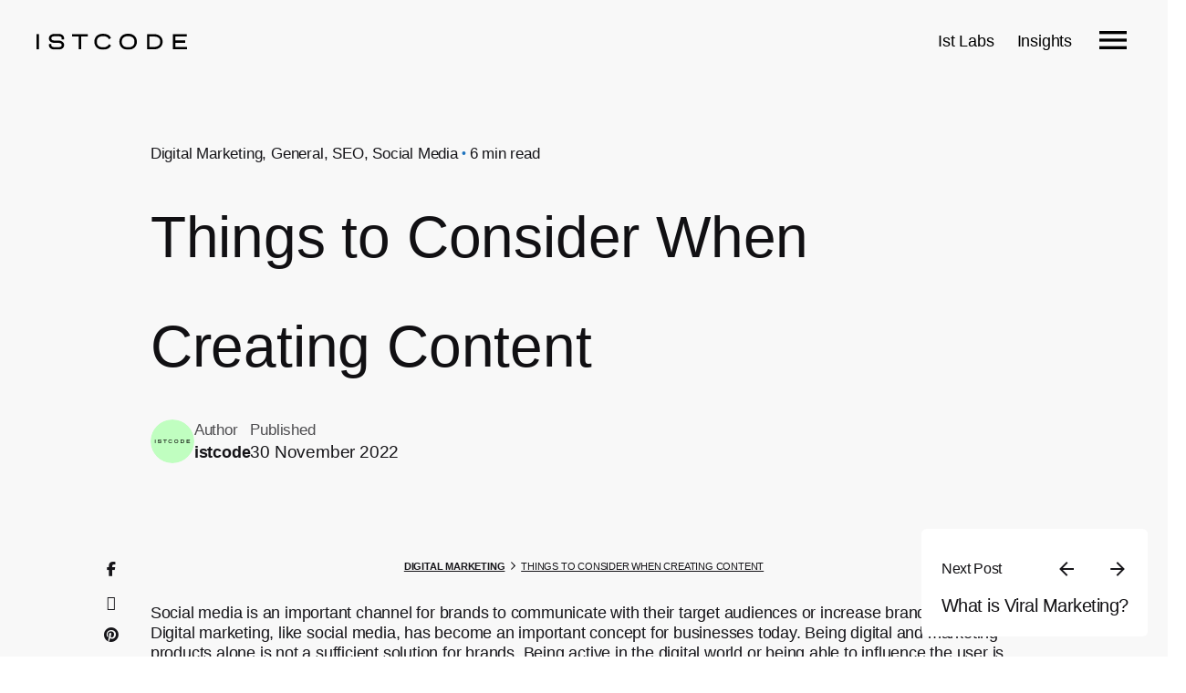

--- FILE ---
content_type: text/html; charset=UTF-8
request_url: https://www.istcode.com/en/things-you-should-care-for-while-creating-content/
body_size: 45757
content:
<!DOCTYPE html><html lang="en-US"><head><script data-no-optimize="1">var litespeed_docref=sessionStorage.getItem("litespeed_docref");litespeed_docref&&(Object.defineProperty(document,"referrer",{get:function(){return litespeed_docref}}),sessionStorage.removeItem("litespeed_docref"));</script> <meta charset="UTF-8"><meta name="viewport" content="width=device-width, initial-scale=1.0"><meta name='robots' content='index, follow, max-image-preview:large, max-snippet:-1, max-video-preview:-1' /><title>Things to Consider When Creating Content</title><meta name="description" content="Creating content, or rather creating good content, is important for brands and businesses." /><link rel="canonical" href="https://www.istcode.com/en/things-you-should-care-for-while-creating-content/" /><meta property="og:locale" content="en_US" /><meta property="og:type" content="article" /><meta property="og:title" content="Things to Consider When Creating Content" /><meta property="og:description" content="Creating content, or rather creating good content, is important for brands and businesses." /><meta property="og:url" content="https://www.istcode.com/en/things-you-should-care-for-while-creating-content/" /><meta property="og:site_name" content="Istcode" /><meta property="article:publisher" content="https://www.facebook.com/istcode/" /><meta property="article:published_time" content="2022-11-30T11:12:47+00:00" /><meta property="og:image" content="https://www.istcode.com/wp-content/uploads/2022/11/icerik-dikkat-edilmesi.jpeg" /><meta property="og:image:width" content="1920" /><meta property="og:image:height" content="960" /><meta property="og:image:type" content="image/jpeg" /><meta name="author" content="istcode" /><meta name="twitter:card" content="summary_large_image" /><meta name="twitter:creator" content="@istcodecom" /><meta name="twitter:site" content="@istcodecom" /><meta name="twitter:label1" content="Written by" /><meta name="twitter:data1" content="istcode" /><meta name="twitter:label2" content="Est. reading time" /><meta name="twitter:data2" content="4 minutes" /> <script type="application/ld+json" class="yoast-schema-graph">{
    "@context": "https:\/\/schema.org",
    "@graph": [
        {
            "@type": "Article",
            "@id": "https:\/\/www.istcode.com\/icerik-olustururken-dikkat-etmeniz-gerekenler\/#article",
            "isPartOf": {
                "@id": "https:\/\/www.istcode.com\/icerik-olustururken-dikkat-etmeniz-gerekenler\/"
            },
            "author": {
                "name": "istcode",
                "@id": "https:\/\/www.istcode.com\/#\/schema\/person\/bdf2dfbfe75524940c419fbc5f60ca4e"
            },
            "headline": "\u0130\u00e7erik Olu\u015ftururken Dikkat Etmeniz Gerekenler",
            "datePublished": "2022-11-30T11:12:47+00:00",
            "mainEntityOfPage": {
                "@id": "https:\/\/www.istcode.com\/icerik-olustururken-dikkat-etmeniz-gerekenler\/"
            },
            "wordCount": 714,
            "commentCount": 0,
            "publisher": {
                "@id": "https:\/\/www.istcode.com\/#organization"
            },
            "image": {
                "@id": "https:\/\/www.istcode.com\/icerik-olustururken-dikkat-etmeniz-gerekenler\/#primaryimage"
            },
            "thumbnailUrl": "https:\/\/www.istcode.com\/wp-content\/uploads\/2022\/11\/icerik-dikkat-edilmesi.jpeg",
            "keywords": [
                "\u0130\u00e7erik Ajans\u0131",
                "\u0130\u00e7erik Olu\u015fturma",
                "\u0130\u00e7erik Yazar\u0131",
                "Sosyal Medya \u0130\u00e7eri\u011fi"
            ],
            "articleSection": [
                "Dijital Pazarlama",
                "Genel",
                "SEO",
                "Sosyal Medya"
            ],
            "inLanguage": "en-US",
            "potentialAction": [
                {
                    "@type": "CommentAction",
                    "name": "Comment",
                    "target": [
                        "https:\/\/www.istcode.com\/icerik-olustururken-dikkat-etmeniz-gerekenler\/#respond"
                    ]
                }
            ]
        },
        {
            "@type": "WebPage",
            "@id": "https:\/\/www.istcode.com\/icerik-olustururken-dikkat-etmeniz-gerekenler\/",
            "url": "https:\/\/www.istcode.com\/icerik-olustururken-dikkat-etmeniz-gerekenler\/",
            "name": "Things to Consider When Creating Content",
            "isPartOf": {
                "@id": "https:\/\/www.istcode.com\/#website"
            },
            "primaryImageOfPage": {
                "@id": "https:\/\/www.istcode.com\/icerik-olustururken-dikkat-etmeniz-gerekenler\/#primaryimage"
            },
            "image": {
                "@id": "https:\/\/www.istcode.com\/icerik-olustururken-dikkat-etmeniz-gerekenler\/#primaryimage"
            },
            "thumbnailUrl": "https:\/\/www.istcode.com\/wp-content\/uploads\/2022\/11\/icerik-dikkat-edilmesi.jpeg",
            "datePublished": "2022-11-30T11:12:47+00:00",
            "description": "Creating content, or rather creating good content, is important for brands and businesses.",
            "breadcrumb": {
                "@id": "https:\/\/www.istcode.com\/icerik-olustururken-dikkat-etmeniz-gerekenler\/#breadcrumb"
            },
            "inLanguage": "en-US",
            "potentialAction": [
                {
                    "@type": "ReadAction",
                    "target": [
                        "https:\/\/www.istcode.com\/icerik-olustururken-dikkat-etmeniz-gerekenler\/"
                    ]
                }
            ]
        },
        {
            "@type": "ImageObject",
            "inLanguage": "en-US",
            "@id": "https:\/\/www.istcode.com\/icerik-olustururken-dikkat-etmeniz-gerekenler\/#primaryimage",
            "url": "https:\/\/www.istcode.com\/wp-content\/uploads\/2022\/11\/icerik-dikkat-edilmesi.jpeg",
            "contentUrl": "https:\/\/www.istcode.com\/wp-content\/uploads\/2022\/11\/icerik-dikkat-edilmesi.jpeg",
            "width": 1920,
            "height": 960,
            "caption": "\u0130\u00e7erik Olu\u015ftururken Dikkat Etmeniz Gerekenler"
        },
        {
            "@type": "BreadcrumbList",
            "@id": "https:\/\/www.istcode.com\/icerik-olustururken-dikkat-etmeniz-gerekenler\/#breadcrumb",
            "itemListElement": [
                {
                    "@type": "ListItem",
                    "position": 1,
                    "name": "Home page",
                    "item": "https:\/\/www.istcode.com\/"
                },
                {
                    "@type": "ListItem",
                    "position": 2,
                    "name": "Things to Consider When Creating Content"
                }
            ]
        },
        {
            "@type": "WebSite",
            "@id": "https:\/\/www.istcode.com\/#website",
            "url": "https:\/\/www.istcode.com\/",
            "name": "Istcode Digital Agency",
            "description": "Digital Agency Istanbul - Creative Award Winning Digital Agencies",
            "publisher": {
                "@id": "https:\/\/www.istcode.com\/#organization"
            },
            "alternateName": "Istcode",
            "potentialAction": [
                {
                    "@type": "SearchAction",
                    "target": {
                        "@type": "EntryPoint",
                        "urlTemplate": "https:\/\/www.istcode.com\/?s={search_term_string}"
                    },
                    "query-input": {
                        "@type": "PropertyValueSpecification",
                        "valueRequired": true,
                        "valueName": "search_term_string"
                    }
                }
            ],
            "inLanguage": "en-US"
        },
        {
            "@type": "Organization",
            "@id": "https:\/\/www.istcode.com\/#organization",
            "name": "Istcode",
            "alternateName": "Istcode",
            "url": "https:\/\/www.istcode.com\/",
            "logo": {
                "@type": "ImageObject",
                "inLanguage": "en-US",
                "@id": "https:\/\/www.istcode.com\/#\/schema\/logo\/image\/",
                "url": "https:\/\/www.istcode.com\/wp-content\/uploads\/2025\/09\/logo.jpg",
                "contentUrl": "https:\/\/www.istcode.com\/wp-content\/uploads\/2025\/09\/logo.jpg",
                "width": 1200,
                "height": 1200,
                "caption": "Istcode"
            },
            "image": {
                "@id": "https:\/\/www.istcode.com\/#\/schema\/logo\/image\/"
            },
            "sameAs": [
                "https:\/\/www.facebook.com\/istcode\/",
                "https:\/\/x.com\/istcodecom",
                "https:\/\/www.instagram.com\/istcode",
                "https:\/\/linkedin.com\/company\/istcode\/"
            ],
            "email": "info@istcode.com",
            "telephone": "+902128062633",
            "legalName": "Istcode",
            "numberOfEmployees": {
                "@type": "QuantitativeValue",
                "minValue": "11",
                "maxValue": "50"
            },
            "publishingPrinciples": "https:\/\/www.istcode.com\/gizlilik-politikasi\/",
            "ownershipFundingInfo": "https:\/\/www.istcode.com\/",
            "actionableFeedbackPolicy": "https:\/\/www.istcode.com\/gizlilik-politikasi\/"
        },
        {
            "@type": "Person",
            "@id": "https:\/\/www.istcode.com\/#\/schema\/person\/bdf2dfbfe75524940c419fbc5f60ca4e",
            "name": "istcode",
            "image": {
                "@type": "ImageObject",
                "inLanguage": "en-US",
                "@id": "https:\/\/www.istcode.com\/#\/schema\/person\/image\/",
                "url": "https:\/\/www.istcode.com\/wp-content\/litespeed\/avatar\/051206f6b05d65a68303ad402bbdf291.jpg?ver=1769031248",
                "contentUrl": "https:\/\/www.istcode.com\/wp-content\/litespeed\/avatar\/051206f6b05d65a68303ad402bbdf291.jpg?ver=1769031248",
                "caption": "istcode"
            },
            "sameAs": [
                "https:\/\/istcode.com"
            ]
        }
    ]
}</script> <link rel='dns-prefetch' href='//www.googletagmanager.com' /><link rel="alternate" type="application/rss+xml" title="Istcode &raquo; Feed" href="https://www.istcode.com/en/feed/" /><link rel="alternate" type="application/rss+xml" title="Istcode &raquo; Comments Feed" href="https://www.istcode.com/en/comments/feed/" /><link rel="alternate" type="application/rss+xml" title="Istcode &raquo; İçerik Oluştururken Dikkat Etmeniz Gerekenler Comments Feed" href="https://www.istcode.com/en/things-you-should-care-for-while-creating-content/feed/" /><link rel="alternate" title="oEmbed (JSON)" type="application/json+oembed" href="https://www.istcode.com/en/wp-json/oembed/1.0/embed?url=https%3A%2F%2Fwww.istcode.com%2Fen%2Fthings-you-should-care-for-while-creating-content%2F" /><link rel="alternate" title="oEmbed (XML)" type="text/xml+oembed" href="https://www.istcode.com/en/wp-json/oembed/1.0/embed?url=https%3A%2F%2Fwww.istcode.com%2Fen%2Fthings-you-should-care-for-while-creating-content%2F&#038;format=xml" /><style id='wp-img-auto-sizes-contain-inline-css' type='text/css'>img:is([sizes=auto i],[sizes^="auto," i]){contain-intrinsic-size:3000px 1500px}
/*# sourceURL=wp-img-auto-sizes-contain-inline-css */</style><style id="litespeed-ccss">.premium-nav-widget-container{--pa-menu-width:300px}.premium-nav-widget-container ul{list-style:none;margin:0;padding:0}.premium-nav-widget-container .premium-main-nav-menu{display:-webkit-flex;display:-ms-flexbox;display:flex;height:100%}.premium-nav-ver .premium-ver-inner-container{width:45%;position:relative}.premium-nav-ver .premium-nav-menu-container{width:100%}.premium-nav-ver .premium-nav-menu-container{background-color:#fff;box-shadow:0 10px 25px rgb(0 0 0/.1)}.premium-nav-ver .premium-main-nav-menu{position:relative;-webkit-flex-direction:column;-ms-flex-direction:column;flex-direction:column;-webkit-align-items:flex-start;-ms-flex-align:start;align-items:flex-start}.premium-nav-ver .premium-nav-menu-item{width:100%}.premium-nav-menu-item{position:relative}.premium-nav-menu-item .premium-menu-link{display:-webkit-flex;display:-ms-flexbox;display:flex;-webkit-align-items:center;-ms-flex-align:center;align-items:center;height:100%;padding:7px 10px;text-decoration:none;position:relative}.premium-nav-default{display:none}.premium-menu-link-parent::after,.premium-menu-link-parent::before{display:block;position:absolute}.premium-nav-menu-item:not(.premium-active-item) .premium-menu-link-parent:not(:hover):not(:focus)::after,.premium-nav-menu-item:not(.premium-active-item) .premium-menu-link-parent:not(:hover):not(:focus)::before{opacity:0}.premium-site-logo-wrapper{display:-webkit-flex;display:-ms-flexbox;display:flex}.premium-site-logo-wrapper .premium-logo-img-wrapper{display:-webkit-flex;display:-ms-flexbox;display:flex;-webkit-align-items:center;-ms-flex-align:center;align-items:center;-webkit-justify-content:center;-ms-flex-pack:center;justify-content:center}ol,ul{box-sizing:border-box}.entry-content{counter-reset:footnotes}:root{--wp--preset--font-size--normal:16px;--wp--preset--font-size--huge:42px}.screen-reader-text{border:0;clip-path:inset(50%);height:1px;margin:-1px;overflow:hidden;padding:0;position:absolute;width:1px;word-wrap:normal!important}:root{--wp--preset--aspect-ratio--square:1;--wp--preset--aspect-ratio--4-3:4/3;--wp--preset--aspect-ratio--3-4:3/4;--wp--preset--aspect-ratio--3-2:3/2;--wp--preset--aspect-ratio--2-3:2/3;--wp--preset--aspect-ratio--16-9:16/9;--wp--preset--aspect-ratio--9-16:9/16;--wp--preset--color--black:#000000;--wp--preset--color--cyan-bluish-gray:#abb8c3;--wp--preset--color--white:#ffffff;--wp--preset--color--pale-pink:#f78da7;--wp--preset--color--vivid-red:#cf2e2e;--wp--preset--color--luminous-vivid-orange:#ff6900;--wp--preset--color--luminous-vivid-amber:#fcb900;--wp--preset--color--light-green-cyan:#7bdcb5;--wp--preset--color--vivid-green-cyan:#00d084;--wp--preset--color--pale-cyan-blue:#8ed1fc;--wp--preset--color--vivid-cyan-blue:#0693e3;--wp--preset--color--vivid-purple:#9b51e0;--wp--preset--color--brand-color:#1e73be;--wp--preset--color--beige-dark:#A1824F;--wp--preset--color--dark-strong:#24262B;--wp--preset--color--dark-light:#32353C;--wp--preset--color--grey-strong:#838998;--wp--preset--gradient--vivid-cyan-blue-to-vivid-purple:linear-gradient(135deg,rgba(6,147,227,1) 0%,rgb(155,81,224) 100%);--wp--preset--gradient--light-green-cyan-to-vivid-green-cyan:linear-gradient(135deg,rgb(122,220,180) 0%,rgb(0,208,130) 100%);--wp--preset--gradient--luminous-vivid-amber-to-luminous-vivid-orange:linear-gradient(135deg,rgba(252,185,0,1) 0%,rgba(255,105,0,1) 100%);--wp--preset--gradient--luminous-vivid-orange-to-vivid-red:linear-gradient(135deg,rgba(255,105,0,1) 0%,rgb(207,46,46) 100%);--wp--preset--gradient--very-light-gray-to-cyan-bluish-gray:linear-gradient(135deg,rgb(238,238,238) 0%,rgb(169,184,195) 100%);--wp--preset--gradient--cool-to-warm-spectrum:linear-gradient(135deg,rgb(74,234,220) 0%,rgb(151,120,209) 20%,rgb(207,42,186) 40%,rgb(238,44,130) 60%,rgb(251,105,98) 80%,rgb(254,248,76) 100%);--wp--preset--gradient--blush-light-purple:linear-gradient(135deg,rgb(255,206,236) 0%,rgb(152,150,240) 100%);--wp--preset--gradient--blush-bordeaux:linear-gradient(135deg,rgb(254,205,165) 0%,rgb(254,45,45) 50%,rgb(107,0,62) 100%);--wp--preset--gradient--luminous-dusk:linear-gradient(135deg,rgb(255,203,112) 0%,rgb(199,81,192) 50%,rgb(65,88,208) 100%);--wp--preset--gradient--pale-ocean:linear-gradient(135deg,rgb(255,245,203) 0%,rgb(182,227,212) 50%,rgb(51,167,181) 100%);--wp--preset--gradient--electric-grass:linear-gradient(135deg,rgb(202,248,128) 0%,rgb(113,206,126) 100%);--wp--preset--gradient--midnight:linear-gradient(135deg,rgb(2,3,129) 0%,rgb(40,116,252) 100%);--wp--preset--font-size--small:14px;--wp--preset--font-size--medium:20px;--wp--preset--font-size--large:17px;--wp--preset--font-size--x-large:42px;--wp--preset--font-size--extra-small:13px;--wp--preset--font-size--normal:15px;--wp--preset--font-size--larger:20px;--wp--preset--spacing--20:0.44rem;--wp--preset--spacing--30:0.67rem;--wp--preset--spacing--40:1rem;--wp--preset--spacing--50:1.5rem;--wp--preset--spacing--60:2.25rem;--wp--preset--spacing--70:3.38rem;--wp--preset--spacing--80:5.06rem;--wp--preset--shadow--natural:6px 6px 9px rgba(0, 0, 0, 0.2);--wp--preset--shadow--deep:12px 12px 50px rgba(0, 0, 0, 0.4);--wp--preset--shadow--sharp:6px 6px 0px rgba(0, 0, 0, 0.2);--wp--preset--shadow--outlined:6px 6px 0px -3px rgba(255, 255, 255, 1), 6px 6px rgba(0, 0, 0, 1);--wp--preset--shadow--crisp:6px 6px 0px rgba(0, 0, 0, 1)}:root{--clb-color-primary:#D90A2C;--clb-color-primary-50:rgba(217, 10, 44, 0.5);--clb-color-secondary:#7646DD;--clb-color-secondary-50:rgba(118, 70, 221, 0.5);--clb-color-white:white;--clb-color-black:#111013;--clb-color-black-rgb:17, 16, 19;--clb-color-black-light:#161519;--clb-color-black-light-dm-ignore:var(--clb-color-black-light);--clb-color-overlay:#111013;--clb-color-neutral:#8A8A93;--clb-color-grey:#64646c;--clb-color-grey-light:var(--clb-color-neutral);--clb-color-success:#29A366;--clb-color-warning:#EC8013;--clb-color-danger:#D90A2C;--clb-selection-color:color-mix(in srgb, var(--clb-color-primary) 20%, transparent);--clb-placeholder-color:#635d6e;--clb-link-color:inherit;--clb-link-hover-color:var(--clb-color-primary);--clb-border-color:color-mix(in srgb, var(--clb-color-neutral) 15%, transparent);--clb-button-color:var(--clb-color-black-light);--clb-button-hover-color:var(--clb-color-primary);--clb-video-button-color:var(--clb-button-color);--clb-paginator-button-color:var(--clb-body-color);--clb-paginator-button-hover-color:var(--clb-color-primary);--clb-fill-color:color-mix(in srgb, var(--clb-color-neutral) 8%, transparent);--clb-pattern-color:color-mix(in srgb, var(--clb-color-neutral) 30%, transparent);--clb-preloader-color:var(--clb-color-white);--clb-preloader-spinner-color:#161519;--clb-body-light-mode-color:var(--clb-color-black-light);--clb-offer-banner-color-start:#D3FC96;--clb-offer-banner-color-end:#A6FDDA;--clb-offer-banner-color:#A6FDDA;--clb-dm-color-white:var(--clb-color-white);--clb-dm-fill-color:#111013;--clb-border-radius:0.35rem;--clb-border-radius-small:calc(var(--clb-border-radius) / 2);--clb-border-radius-large:calc(var(--clb-border-radius) * 2);--clb-border-radius-extra-large:calc(var(--clb-border-radius) * 2.5);--clb-button-border-radius:var(--clb-border-radius);--clb-button-border-radius-small:calc(var(--clb-button-border-radius) / 2);--clb-button-border-radius-large:calc(var(--clb-button-border-radius) * 2);--clb-icon-size:1.4em;--clb-icon-size-small:1.2em;--clb-icon-size-large:1.6em;--clb-circle:3.5rem;--clb-circle-small:3rem;--clb-circle-extra-small:2.5rem;--clb-circle-large:4rem;--clb-button-height:2.75rem;--clb-button-height-small:2.25rem;--clb-button-height-large:3.25rem;--clb-button-side-padding:1.25rem;--clb-button-side-padding-small:1rem;--clb-button-side-padding-large:1.5rem;--clb-header-height:12vh;--clb-header-height-2:20vh;--clb-header-height-5:32vh;--clb-header-height-6:10.5vh;--clb-header-height-8:100%;--clb-sticky-header-height:9vh;--clb-subheader-height:2.375rem;--clb-offer-banner-height:2.5rem;--clb-header-border-style:hidden;--clb-header-border-width:1px;--clb-header-border-color:var(--clb-border-color);--clb-sticky-header-border-style:hidden;--clb-sticky-header-border-color:var(--clb-border-color);--clb-side-elements-height:3.5rem;--clb-color-switcher-height:1.8rem;--clb-admin-bar-height:2rem;--clb-admin-bar-height-mobile:2.875rem;--clb-spacer:3vh;--clb-spacer-negative:calc(var(--clb-spacer) * (-1));--clb-grid-gutter:1.25rem;--clb-grid-gutter-2x:calc(var(--clb-grid-gutter) * 2);--clb-grid-gutter-3x:calc(var(--clb-grid-gutter-2x) + 1rem);--clb-grid-gutter-4x:calc(var(--clb-grid-gutter-2x) + 2rem);--clb-grid-gutter-5x:calc(var(--clb-grid-gutter-2x) + 3rem);--clb-grid-gutter-6x:calc(var(--clb-grid-gutter-2x) + 4rem);--clb-grid-gutter-negative:calc(var(--clb-grid-gutter) * (-1));--clb-bullets-spacer:2.75rem;--clb-page-container-side-spacer:calc(var(--clb-spacer) * 2 + var(--clb-side-elements-height));--clb-narrow-container-side-spacer:7.4vw;--clb-gap:0.5em;--clb-gap-small:0.25em;--clb-gap-large:1em;--clb-container-width:1344px;--clb-container-width-laptop:1280px;--clb-container-width-laptop-small:1220px;--clb-container-width-laptop-extra-small:1140px;--clb-transform-scale:scale3d(1.06, 1.06, 1.06);--clb-text-size-small:.95em;--clb-text-size-extra-small:.9em;--clb-text-size-large:1.05em;--clb-text-size-mobile:0.5rem;--clb-text-size-caption:0.9rem;--clb-text-size-menu:1rem;--clb-text-size-submenu:.98em;--clb-text-line-heigth-small:1.4;--clb-text-bold:bold;--clb-text-semi-bold:600;--clb-text-medium:500;--clb-text-normal:400;--clb-body-font-family:-apple-system, BlinkMacSystemFont, "Segoe UI", Roboto, Helvetica, Arial, sans-serif, "Apple Color Emoji", "Segoe UI Emoji", "Segoe UI Symbol";--clb-body-color:var(--clb-color-black-light);--clb-body-font-size:1.025rem;--clb-body-letter-spacing:initial;--clb-body-line-height:1.6;--clb-body-font-weight:400;--clb-body-style:normal;--clb-body-text-transform:none;--clb-body-text-decoration:none;--clb-subtitles-font-family:inherit;--clb-subtitles-color:inherit;--clb-subtitles-font-size:0.9em;--clb-subtitles-letter-spacing:inherit;--clb-subtitles-line-height:inherit;--clb-subtitles-font-weight:500;--clb-subtitles-style:normal;--clb-subtitles-text-transform:none;--clb-subtitles-text-decoration:none;--clb-titles-font-family:"DM Sans", sans-serif;--clb-titles-color:var(--clb-color-black);--clb-titles-font-size:inherit;--clb-titles-letter-spacing:inherit;--clb-titles-line-height:inherit;--clb-titles-font-weight:600;--clb-titles-style:normal;--clb-titles-text-transform:none;--clb-titles-text-decoration:none;--clb-titles-h1-font-size:4.5rem;--clb-titles-h1-font-size-min:3.105rem;--clb-titles-h2-font-size:3.15rem;--clb-titles-h2-font-size-min:2.1735rem;--clb-titles-h3-font-size:2.205rem;--clb-titles-h3-font-size-min:2rem;--clb-titles-h4-font-size:1.5435rem;--clb-titles-h4-font-size-min:1.5rem;--clb-titles-h5-font-size:1.25332rem;--clb-titles-h5-font-size-min:1.25rem;--clb-titles-h6-font-size:var(--clb-text-size);--clb-code-font-family:menlo, monaco, consolas, "Lucida Console", monospace;--clb-action-font-family:var(--clb-titles-font-family);--clb-action-font-size:0.95em;--clb-action-font-size-small:0.9em;--clb-action-font-size-large:1em;--clb-action-font-weight:var(--clb-titles-font-weight);--clb-countdown-font-size:var(--clb-titles-h3-font-size-min);--clb-countdown-font-size-min:var(--clb-titles-h4-font-size-min);--clb-card-titles-font-size:var(--clb-titles-h4-font-size-min);--clb-card-titles-font-size-min:var(--clb-titles-h5-font-size-min);--clb-product-thumbnail:4.25rem}.page-headline .animated-holder{z-index:1}.page-headline .animated-holder>*{animation-name:slide_up_elements}.animated-holder>*{will-change:transform;opacity:0;transform:translateY(2rem);animation-iteration-count:1;animation-fill-mode:forwards;animation-duration:var(--clb-transition-duration)}.animated-holder>*:nth-child(1){animation-delay:0.05s}.animated-holder>*:nth-child(2){animation-delay:0.1s}.animated-holder>*:nth-child(3){animation-delay:0.15s}@keyframes slide_up_elements{from{transform:translateY(3.25rem);opacity:0}to{transform:translateY(0);opacity:1}}body{color:var(--clb-body-color);font-family:var(--clb-body-font-family);font-size:var(--clb-body-font-size);letter-spacing:var(--clb-body-letter-spacing);line-height:var(--clb-body-line-height);font-weight:var(--clb-body-font-weight);font-style:var(--clb-body-style);text-transform:var(--clb-body-text-transform);text-decoration:var(--clb-body-text-decoration);background-color:var(--clb-color-white);height:100%;overflow-x:hidden;padding:0;margin:0;text-rendering:optimizeLegibility;font-smoothing:antialiased;-webkit-font-smoothing:antialiased;-moz-osx-font-smoothing:grayscale}body *{overflow-wrap:break-word}body *::-webkit-scrollbar{width:.35rem;background:color-mix(in srgb,var(--clb-color-black) 10%,transparent);border-radius:var(--clb-border-radius)}body *::-webkit-scrollbar-thumb{background:color-mix(in srgb,var(--clb-color-black) 20%,transparent);border-radius:var(--clb-border-radius)}ul,ol{margin-bottom:1.35em;padding-left:2rem}ul:not(.-unlist)>li{margin:.25rem 0}img{height:auto;max-width:100%;vertical-align:top}.screen-reader-text{clip:rect(1px,1px,1px,1px);position:absolute!important;height:1px;width:1px;overflow:hidden}a{text-decoration:none;background-repeat:no-repeat;background-size:100% .18em;background-position:0 110%;color:var(--clb-link-color)}a:not(.-unlink).-undash{background-image:none}a.titles-typo{letter-spacing:-.02rem}h1,h6,.titles-typo{font-family:var(--clb-titles-font-family);font-weight:var(--clb-titles-font-weight);margin:0}h1,h6{color:var(--clb-titles-color);font-size:var(--clb-titles-font-size);letter-spacing:var(--clb-titles-letter-spacing);line-height:var(--clb-titles-line-height);font-style:var(--clb-titles-style);text-transform:var(--clb-titles-text-transform);text-decoration:var(--clb-titles-text-decoration)}h1{letter-spacing:-.045em;line-height:1;font-size:clamp(var(--clb-titles-h1-font-size-min),calc(4.5vw + 0.25rem),var(--clb-titles-h1-font-size))}h6{font-size:var(--clb-titles-h6-font-size);letter-spacing:-.02em;line-height:1.35}*,*::before,*::after{box-sizing:border-box}i{font-style:italic}.site-content{background-color:var(--clb-color-white);min-height:calc(100vh - 25vh)}.site-content::before{content:"";display:table;clear:both}@supports (-webkit-touch-callout:none){.site-content{overflow-x:hidden}}.page-container{margin:0 auto;position:relative;padding-left:var(--clb-grid-gutter);padding-right:var(--clb-grid-gutter)}.page-container:not(.-full-w){max-width:var(--clb-container-width)}.page-container::after{content:"";display:table;clear:both}.content-area::after{content:"";display:table;clear:both}.avatar{background-color:color-mix(in srgb,var(--clb-color-neutral) 40%,transparent);width:var(--clb-circle);height:var(--clb-circle);position:relative;overflow:hidden;background-size:cover;background-position:center;border-radius:100%}.avatar>img.avatar{max-width:100%;width:100%;height:auto}.avatar::after{content:"";height:100%;width:100%;z-index:1;top:0;left:0;content:"";display:block;position:absolute;border-radius:100%;box-shadow:inset 0 0 0 .3125rem color-mix(in srgb,var(--clb-color-neutral) 15%,transparent)}.avatar.-small{width:var(--clb-circle-small);height:var(--clb-circle-small)}.breadcrumb{width:100%;min-height:var(--clb-button-height-small);flex-wrap:wrap;display:flex;justify-content:flex-start;align-items:center}.breadcrumb-holder{flex-grow:2;font-size:var(--clb-text-size-small);padding-top:var(--clb-spacer);padding-bottom:var(--clb-spacer);display:flex;align-items:center;justify-content:space-between}.breadcrumb-item{font-size:var(--clb-text-size-small);font-weight:var(--clb-text-semi-bold)}.breadcrumb-item span.active{font-weight:var(--clb-body-font-weight)}.breadcrumb-item svg{margin:0 .4rem;fill:currentColor}.button,a.button{color:var(--clb-color-white);background-color:var(--clb-button-color);font-family:var(--clb-action-font-family);font-size:var(--clb-action-font-size);font-weight:var(--clb-action-font-weight);min-height:var(--clb-button-height);padding:0 var(--clb-button-side-padding);gap:var(--clb-gap-small);border:2px solid #fff0;white-space:nowrap;background-image:none!important;display:inline-flex;vertical-align:middle;align-items:center;border-radius:var(--clb-button-border-radius);justify-content:center}.button.-text,a.button.-text{border:none;padding:0;min-height:initial;font-size:1em;border-radius:var(--clb-button-border-radius-small);box-shadow:0 0 0 .5em #fff0}.button.-text,a.button.-text{background-color:#fff0;color:var(--clb-button-color)}a.button{background-image:none}.icon-button{position:relative;background-color:#fff0;padding:0;border:none;text-align:center;outline:none;min-width:var(--clb-circle);width:var(--clb-circle);height:var(--clb-circle);display:inline-flex;vertical-align:middle;align-items:center;justify-content:center;border-radius:50%}.icon-button>.icon{margin-left:0;display:inline-flex;vertical-align:middle;align-items:center}.icon{font-size:var(--clb-icon-size);display:inline-flex;vertical-align:middle;align-items:center;justify-content:center}.icon svg path{fill:currentColor}body i.icon{width:initial;height:initial;line-height:1;margin:0;display:inline-flex;vertical-align:middle;align-items:center}.container-loading::before{content:"";width:1.5rem;height:1.5rem;border:.2rem solid color-mix(in srgb,var(--clb-color-neutral) 25%,transparent);border-top:.2rem solid currentColor;border-right:.2rem solid currentColor;opacity:.75;animation:0.75s spinner var(--clb-transition-function) infinite;border-radius:50%}.container-loading{background-image:none!important;background:#fff0}.container-loading::before{position:absolute;left:calc(50% - 20px);top:calc(50% - 20px);width:2.5rem;height:2.5rem}button{appearance:none;color:inherit}.category-holder{gap:var(--clb-gap-small)}.single-post .entry-content{margin-bottom:var(--clb-grid-gutter-3x)}.single-post .entry-content p:not(.-unspace){margin-bottom:1.35em}.single-post .entry-content p:not(.-unspace):first-child{margin-top:0}.single-post .single-post-layout{margin-bottom:var(--clb-grid-gutter-3x)}.single-post .single-post-layout.-with-sharing .post-page-container{padding-top:var(--clb-spacer)}.single-post .single-post-layout .post-share .social-networks{background-color:var(--clb-fill-color)}.single-post .single-post-layout .share-bar{z-index:10}.single-post .single-post-layout.-layout1 .post-share{top:var(--clb-spacer)}.single-post .single-post-layout.-layout1 .post-share+.page-container{padding-left:0!important;padding-right:0!important}.single-post .page-headline .category-holder::after{margin-left:.3rem}.single-post.with-fixed-header:not(.with-header-sidebar) .single-post-layout.-with-sharing .post-share{top:var(--clb-header-height)}.elements-bar{gap:var(--clb-grid-gutter);position:fixed;top:50%;min-height:var(--clb-side-elements-height);display:inline-flex;vertical-align:middle;align-items:center;justify-content:center}.elements-bar.left{z-index:4;left:var(--clb-spacer);transform-origin:left top;transform:rotate(-90deg) translate(-50%,0)}.meta-item{line-height:var(--clb-text-line-heigth-small);text-align:left}.meta-item .prefix{font-size:var(--clb-text-size-extra-small);display:block;opacity:.75}.meta-item span:not(.prefix){font-weight:var(--clb-text-semi-bold);font-size:var(--clb-text-size-small)}.headline-meta{font-size:var(--clb-text-size-small);flex-wrap:wrap;display:flex;align-items:center}.headline-meta .category-holder{font-weight:var(--clb-text-medium)}.headline-meta .category-holder+*::before{margin-left:.25rem;margin-right:.25rem;content:"•";display:inline-block;vertical-align:middle;font-size:.8em;margin-top:-2px;color:var(--clb-color-primary)}.headline-meta .post-meta-estimate{white-space:nowrap}.meta-holder{gap:var(--clb-gap-large);display:flex}.share-bar{position:absolute;z-index:1}.share-bar .social-networks{background-color:var(--clb-color-white);padding:.2rem;border-radius:var(--clb-border-radius)}.share-bar .social-networks:not(.-boxed){gap:0}.share-bar.-vertical .social-networks{flex-direction:column}.clb-popup{position:fixed;z-index:9999999;opacity:0;visibility:hidden;transform:translateY(-50vh)}.clb-popup:not(.-slide-in){overflow:hidden;top:0;right:0;width:40%;height:100%;background-color:color-mix(in srgb,var(--clb-color-overlay) 99%,transparent)}.clb-popup:not(.-slide-in) .clb-popup-holder{height:100%;padding:var(--clb-header-height);display:flex;align-items:center;justify-content:center}.clb-popup .close-bar{position:absolute;left:0;right:0;top:0}.close-bar{position:relative;z-index:11;height:var(--clb-header-height);padding-left:var(--clb-spacer);padding-right:var(--clb-spacer);display:flex;align-items:center}.page-headline{position:relative;overflow:hidden;display:flex;align-items:flex-end}.page-headline .holder{width:100%;position:relative;z-index:2;padding-top:var(--clb-grid-gutter-4x);padding-bottom:var(--clb-grid-gutter-4x)}.page-headline .animated-holder{display:flex;flex-direction:column}.page-headline .headline-meta{margin-bottom:var(--clb-grid-gutter)}.page-headline .title{max-width:75%}.page-headline .post-meta-holder{font-size:var(--clb-text-size-large);max-width:60%;margin-top:var(--clb-grid-gutter)}.page-headline .bg-image{background-position:center center;background-size:cover;position:absolute;width:100%;height:100%;top:0;left:0}.page-headline::after{width:100%;height:100%;top:0;left:0;z-index:1;content:"";display:block;position:absolute}.page-headline.without-cap:not(.-full-vh){padding-top:var(--clb-header-height)}.sticky-nav{max-width:17.8rem;position:fixed;right:var(--clb-spacer);bottom:var(--clb-spacer)}.sticky-nav:not(.-fade-up){z-index:102}.sticky-nav-holder{height:100%;background-color:var(--clb-color-white);padding:1rem var(--clb-spacer) var(--clb-spacer) var(--clb-spacer)}.sticky-nav-thumbnail{height:120px;background-size:cover;background-position:center;width:100%;position:absolute;top:-100px;z-index:-1;border-top-right-radius:var(--clb-border-radius);border-top-left-radius:var(--clb-border-radius)}.sticky-nav .nav-group{margin-right:-1rem;margin-left:.5rem;display:flex;align-items:center}.sticky-nav-headline{display:flex;align-items:center;justify-content:space-between}.sticky-nav-headline+a{color:var(--clb-titles-color);letter-spacing:-.025em;line-height:1.25;font-size:clamp(var(--clb-titles-h5-font-size-min),calc(1.25332vw + 0.25rem),var(--clb-titles-h5-font-size))}.social-networks{display:flex}.social-networks .network{text-decoration:none;display:inline-flex;vertical-align:middle;align-items:center;justify-content:center}.social-networks:not(.-boxed){gap:var(--clb-gap)}.social-networks:not(.-text){font-size:.9em}.social-networks:not(.-text) .network{width:var(--clb-button-height);height:var(--clb-button-height);border-radius:100%}.social-networks.-outlined .network{border:2px solid currentColor}.social-networks.-small:not(.-text) .network{width:var(--clb-button-height-small);height:var(--clb-button-height-small)}:disabled{filter:none;opacity:.5}.-unlist{margin:0;padding:0;list-style:none}.-unlist>li::before{content:"";display:none}.-left{text-align:left}.-center{text-align:center}.-center-flex{justify-content:center}.-fade-up{transform:translateY(6%);opacity:0}.-light,.-light .icon{color:var(--clb-color-white)}.elementor{margin-left:var(--clb-grid-gutter-negative);margin-right:var(--clb-grid-gutter-negative)}.elementor-widget-container::after{content:"";display:table;clear:both}.ohio-widget-holder::after{content:"";display:table;clear:both}@media screen and (min-width:769px){.-sticky-block{position:sticky!important;z-index:2;top:0}.page-content{width:100%}.single-post:not(.single-post-sidebar):not(.with-post-type_2) .page-headline .page-container,.single-post:not(.single-post-sidebar):not(.with-post-type_2) .site-content .page-container{padding-left:var(--clb-narrow-container-side-spacer);padding-right:var(--clb-narrow-container-side-spacer)}.single-post:not(.single-post-sidebar):not(.with-post-type_2) .page-headline:not(.-full-vh) .title{max-width:100%}.single-post .single-post-layout.-with-sharing .breadcrumb-holder{padding-top:0}.single-post .single-post-layout .share-bar{left:var(--clb-spacer-negative);transform:translateX(-100%)}.sticky-nav-holder{border-radius:var(--clb-border-radius)}}@media screen and (max-width:1180px){:root{--clb-spacer:var(--clb-grid-gutter);--clb-grid-gutter-3x:var(--clb-grid-gutter-2x);--clb-grid-gutter-4x:var(--clb-grid-gutter-3x);--clb-grid-gutter-5x:var(--clb-grid-gutter-3x);--clb-grid-gutter-6x:var(--clb-grid-gutter-3x)}.single-post:not(.single-post-sidebar):not(.with-post-type_2) .page-headline:not(.-full-vh) .title{max-width:85%}.elements-bar{min-height:unset;width:100vh}.page-headline{min-height:30vh;margin-bottom:var(--clb-grid-gutter-negative)}.page-headline::before{background-color:var(--clb-color-white);width:100%;height:var(--clb-grid-gutter);bottom:0;left:0;z-index:2;content:"";display:block;position:absolute;border-top-right-radius:var(--clb-grid-gutter);border-top-left-radius:var(--clb-grid-gutter)}.sticky-nav{max-width:16rem}}@media screen and (max-width:768px){h6{line-height:1.3}.single-post:not(.single-post-sidebar):not(.with-post-type_2) .page-headline:not(.-full-vh) .title{max-width:100%}.page-container:not(.top-part),.page-container .content-area{width:100%;display:flex;flex-direction:column}.single-post .single-post-layout.-with-sharing .post-page-container{padding-top:var(--clb-grid-gutter)}.single-post .single-post-layout.-with-sharing:not(.-with-breadcrumbs) .share-bar{margin-bottom:var(--clb-grid-gutter)}.single-post .single-post-layout .share-bar{position:relative;transform:none;left:unset;margin-top:unset}.single-post .single-post-layout .share-bar .social-networks{display:inline-flex;vertical-align:middle;align-items:center;flex-direction:row}.meta-holder{font-size:var(--clb-text-size-small)}.clb-popup:not(.-slide-in) .clb-popup-holder{padding:var(--clb-grid-gutter)}.clb-popup{overflow-y:auto}.page-headline .title,.page-headline .post-meta-holder{max-width:100%}.sticky-nav{position:static;max-width:100%}.sticky-nav .sticky-nav-holder{padding-bottom:2rem;background-color:#fff0;border-top:1px solid var(--clb-border-color)}.sticky-nav .nav-group{margin-right:0}}@media screen and (min-width:1181px) and (max-width:1440px){:root{--clb-container-width:var(--clb-container-width-laptop)}.page-headline .title{font-size:4rem}}@media screen and (min-width:1181px) and (max-width:1366px){:root{--clb-container-width:var(--clb-container-width-laptop-small)}}@media screen and (min-width:1181px) and (max-width:1280px){:root{--clb-container-width:var(--clb-container-width-laptop-extra-small)}}:root{--clb-color-primary:#1e73be;--clb-fill-color:rgba(247,247,247,0.01);--clb-color-overlay:#0a0a0a;--clb-link-hover-color:#1b24c6;--clb-button-color:#424242;--clb-button-hover-color:#777777;--clb-button-border-radius:100px;--clb-dm-color-white:#ffffff;--clb-body-font-family:'tt-commons-pro', sans-serif;--clb-body-font-size:1.4vw;--clb-body-font-weight:400;--clb-body-line-height:1.75vw;--clb-body-letter-spacing:-0.2px;--clb-body-light-mode-font-family:'tt-commons-pro', sans-serif;--clb-body-light-mode-font-size:1.4vw;--clb-body-light-mode-font-weight:400;--clb-body-light-mode-line-height:1.75vw;--clb-body-light-mode-letter-spacing:-0.2px;--clb-titles-font-family:'tt-commons-pro', sans-serif;--clb-titles-font-weight:400;--clb-subtitles-font-family:'tt-commons-pro', sans-serif;--clb-subtitles-font-weight:400}.elementor a:not(.-unlink):not(.tag){--clb-link-color:#1e73be}.site-content,.page-headline:before{background-color:#f8f8f8}.page-headline::after{background-color:}.breadcrumb{font-size:12px;font-weight:500;text-transform:uppercase;text-decoration:underline}h1{font-family:"tt-commons-pro",sans-serif;font-size:3.45vw;font-weight:400;line-height:4vw;letter-spacing:-.2px}h6{font-size:1rem;font-weight:400;line-height:1em}@media screen and (max-width:768px){:root{--clb-body-font-size:18px}}@media screen and (max-width:768px){:root{--clb-body-line-height:25px}}@media screen and (max-width:1440px){h1{font-size:110px}}@media screen and (max-width:1440px){h1{line-height:120px}}@media screen and (max-width:1180px){h1{font-size:80px}}@media screen and (max-width:1180px){h1{line-height:85px}}@media screen and (max-width:768px){h1{font-size:60px}}@media screen and (max-width:768px){h1{line-height:65px}}@media screen and (min-width:1181px){:root{--clb-header-height-8:90px}}.fa-brands{-moz-osx-font-smoothing:grayscale;-webkit-font-smoothing:antialiased;display:var(--fa-display,inline-block);font-style:normal;font-variant:normal;line-height:1;text-rendering:auto}.fa-brands:before{content:var(--fa)}.fa-brands{font-family:"Font Awesome 6 Brands"}:host,:root{--fa-style-family-brands:"Font Awesome 6 Brands";--fa-font-brands:normal 400 1em/1 "Font Awesome 6 Brands"}.fa-brands{font-weight:400}.fa-facebook-f{--fa:"\f39e"}.fa-x-twitter{--fa:"\e61b"}.fa-linkedin{--fa:"\f08c"}.fa-instagram{--fa:"\f16d"}.fa-pinterest{--fa:"\f0d2"}:host,:root{--fa-font-regular:normal 400 1em/1 "Font Awesome 6 Free"}:host,:root{--fa-style-family-classic:"Font Awesome 6 Free";--fa-font-solid:normal 900 1em/1 "Font Awesome 6 Free"}.elementor-screen-only,.screen-reader-text{height:1px;margin:-1px;overflow:hidden;padding:0;position:absolute;top:-10000em;width:1px;clip:rect(0,0,0,0);border:0}.elementor *,.elementor :after,.elementor :before{box-sizing:border-box}.elementor a{box-shadow:none;text-decoration:none}.elementor img{border:none;border-radius:0;box-shadow:none;height:auto;max-width:100%}.elementor-widget-wrap>.elementor-element.elementor-fixed{position:fixed}.elementor-widget-wrap .elementor-element.elementor-widget__width-auto,.elementor-widget-wrap .elementor-element.elementor-widget__width-initial{max-width:100%}.elementor-element{--flex-direction:initial;--flex-wrap:initial;--justify-content:initial;--align-items:initial;--align-content:initial;--gap:initial;--flex-basis:initial;--flex-grow:initial;--flex-shrink:initial;--order:initial;--align-self:initial;align-self:var(--align-self);flex-basis:var(--flex-basis);flex-grow:var(--flex-grow);flex-shrink:var(--flex-shrink);order:var(--order)}.elementor-element.elementor-fixed{z-index:1}.elementor-element:where(.e-con-full,.elementor-widget){align-content:var(--align-content);align-items:var(--align-items);flex-direction:var(--flex-direction);flex-wrap:var(--flex-wrap);gap:var(--row-gap) var(--column-gap);justify-content:var(--justify-content)}.elementor-invisible{visibility:hidden}:root{--page-title-display:block}.elementor-section{position:relative}.elementor-section .elementor-container{display:flex;margin-left:auto;margin-right:auto;position:relative}@media (max-width:1024px){.elementor-section .elementor-container{flex-wrap:wrap}}.elementor-section.elementor-section-boxed>.elementor-container{max-width:1140px}.elementor-section.elementor-section-stretched{position:relative;width:100%}.elementor-section.elementor-section-items-middle>.elementor-container{align-items:center}@media (min-width:768px){.elementor-section.elementor-section-height-full{height:100vh}.elementor-section.elementor-section-height-full>.elementor-container{height:100%}}.elementor-widget-wrap{align-content:flex-start;flex-wrap:wrap;position:relative;width:100%}.elementor:not(.elementor-bc-flex-widget) .elementor-widget-wrap{display:flex}.elementor-widget-wrap>.elementor-element{width:100%}.elementor-widget{position:relative}.elementor-widget:not(:last-child){margin-bottom:var(--kit-widget-spacing,20px)}.elementor-widget:not(:last-child).elementor-widget__width-auto{margin-bottom:0}.elementor-column{display:flex;min-height:1px;position:relative}.elementor-column-gap-default>.elementor-column>.elementor-element-populated{padding:10px}@media (min-width:768px){.elementor-column.elementor-col-50{width:50%}.elementor-column.elementor-col-100{width:100%}}@media (max-width:767px){.elementor-column{width:100%}}@media (prefers-reduced-motion:no-preference){html{scroll-behavior:smooth}}.elementor-icon{color:#69727d;display:inline-block;font-size:50px;line-height:1;text-align:center}.elementor-icon i{display:block;height:1em;position:relative;width:1em}.elementor-icon i:before{left:50%;position:absolute;transform:translateX(-50%)}@media (max-width:767px){.elementor .elementor-hidden-mobile{display:none}}.elementor-widget-icon-box .elementor-icon-box-wrapper{display:block;text-align:center}.elementor-widget-icon-box .elementor-icon-box-icon{margin-bottom:var(--icon-box-icon-margin,15px);margin-left:auto;margin-right:auto}@media (min-width:768px){.elementor-widget-icon-box.elementor-vertical-align-top .elementor-icon-box-wrapper{align-items:flex-start}.elementor-widget-icon-box.elementor-vertical-align-middle .elementor-icon-box-wrapper{align-items:center}}.elementor-widget-icon-box.elementor-position-right .elementor-icon-box-wrapper{display:flex}.elementor-widget-icon-box.elementor-position-right .elementor-icon-box-icon{display:inline-flex;flex:0 0 auto}.elementor-widget-icon-box.elementor-position-right .elementor-icon-box-wrapper{flex-direction:row-reverse;text-align:end}.elementor-widget-icon-box.elementor-position-right .elementor-icon-box-icon{margin-bottom:unset;margin-left:var(--icon-box-icon-margin,15px);margin-right:0}@media (max-width:767px){.elementor-widget-icon-box.elementor-mobile-position-right .elementor-icon-box-wrapper{display:flex}.elementor-widget-icon-box.elementor-mobile-position-right .elementor-icon-box-icon{display:inline-flex;flex:0 0 auto}.elementor-widget-icon-box.elementor-mobile-position-right .elementor-icon-box-wrapper{flex-direction:row-reverse;text-align:end}.elementor-widget-icon-box.elementor-mobile-position-right .elementor-icon-box-icon{margin-bottom:unset;margin-left:var(--icon-box-icon-margin,15px);margin-right:0}.elementor-widget-icon-box.elementor-position-right .elementor-icon-box-icon{display:block;flex:unset}}.elementor-widget-icon-box .elementor-icon-box-title a{color:inherit}.elementor-widget-icon-box .elementor-icon-box-content{flex-grow:1}.elementor-kit-5{--e-global-color-primary:#0C2A9F;--e-global-color-secondary:#515151;--e-global-color-text:#313131;--e-global-color-accent:#C33800;--e-global-typography-primary-font-family:"Roboto";--e-global-typography-primary-font-weight:600;--e-global-typography-secondary-font-family:"Roboto Slab";--e-global-typography-secondary-font-weight:400;--e-global-typography-text-font-family:"Roboto";--e-global-typography-text-font-weight:400;--e-global-typography-accent-font-family:"Roboto";--e-global-typography-accent-font-weight:500;--e-global-typography-3d11b7a-font-weight:400}.elementor-section.elementor-section-boxed>.elementor-container{max-width:1140px}.elementor-widget:not(:last-child){margin-block-end:20px}.elementor-element{--widgets-spacing:20px 20px;--widgets-spacing-row:20px;--widgets-spacing-column:20px}@media (max-width:1024px){.elementor-kit-5{--e-global-typography-3d11b7a-font-size:2.6vw}.elementor-section.elementor-section-boxed>.elementor-container{max-width:1024px}}@media (max-width:767px){.elementor-kit-5{--e-global-typography-3d11b7a-font-size:19px}.elementor-section.elementor-section-boxed>.elementor-container{max-width:767px}}.elementor-234904 .elementor-element.elementor-element-a69e215{padding:10px 30px 0 30px;z-index:99}.elementor-234904 .elementor-element.elementor-element-2f1c519.elementor-column.elementor-element[data-element_type="column"]>.elementor-widget-wrap.elementor-element-populated{align-content:center;align-items:center}.elementor-234904 .elementor-element.elementor-element-a0c7502{width:var(--container-widget-width,165px);max-width:165px;--container-widget-width:165px;--container-widget-flex-grow:0}.elementor-234904 .elementor-element.elementor-element-a0c7502:not(.premium-logo-column) .premium-site-logo-wrapper{justify-content:flex-start}.elementor-234904 .elementor-element.elementor-element-d2fef7f.elementor-column.elementor-element[data-element_type="column"]>.elementor-widget-wrap.elementor-element-populated{align-content:center;align-items:center}.elementor-234904 .elementor-element.elementor-element-d2fef7f.elementor-column>.elementor-widget-wrap{justify-content:flex-end}.elementor-234904 .elementor-element.elementor-element-55e5838{width:auto;max-width:auto}.elementor-234904 .elementor-element.elementor-element-55e5838>.elementor-widget-container{margin:0 25px 0 0;padding:0 0 0 0}.elementor-234904 .elementor-element.elementor-element-55e5838 .elementor-icon-box-title,.elementor-234904 .elementor-element.elementor-element-55e5838 .elementor-icon-box-title a{font-size:18px}.elementor-234904 .elementor-element.elementor-element-55e5838 .elementor-icon-box-title{color:#000}.elementor-234904 .elementor-element.elementor-element-94dcc99{width:auto;max-width:auto}.elementor-234904 .elementor-element.elementor-element-94dcc99>.elementor-widget-container{margin:0 25px 0 0;padding:0 0 0 0}.elementor-234904 .elementor-element.elementor-element-94dcc99 .elementor-icon-box-title,.elementor-234904 .elementor-element.elementor-element-94dcc99 .elementor-icon-box-title a{font-size:18px}.elementor-234904 .elementor-element.elementor-element-94dcc99 .elementor-icon-box-title{color:#000}.elementor-234904 .elementor-element.elementor-element-2940f30{width:auto;max-width:auto;align-self:center}.elementor-234904 .elementor-element.elementor-element-2940f30>.elementor-widget-container{margin:0 0 0 0;padding:04px 0 0 0}.elementor-234904 .elementor-element.elementor-element-2940f30.elementor-view-default .elementor-icon{color:#000;border-color:#000}.elementor-234904 .elementor-element.elementor-element-2940f30 .elementor-icon{font-size:40px}.elementor-234904 .elementor-element.elementor-element-92a8f5c{width:auto;max-width:auto;bottom:50px;--icon-box-icon-margin:3px}.elementor-234904 .elementor-element.elementor-element-92a8f5c>.elementor-widget-container{margin:0 0 0 0;padding:0 20px 0 20px}body:not(.rtl) .elementor-234904 .elementor-element.elementor-element-92a8f5c{right:30px}.elementor-234904 .elementor-element.elementor-element-92a8f5c .elementor-icon-box-title{margin-bottom:15px}.elementor-234904 .elementor-element.elementor-element-92a8f5c.elementor-view-default .elementor-icon{fill:#000;color:#000;border-color:#000}.elementor-234904 .elementor-element.elementor-element-92a8f5c .elementor-icon{font-size:12px}.elementor-234904 .elementor-element.elementor-element-92a8f5c .elementor-icon-box-title,.elementor-234904 .elementor-element.elementor-element-92a8f5c .elementor-icon-box-title a{font-size:18px;font-weight:500;line-height:5px}.elementor-234904{margin:0 0 0 0;padding:0 0 0 0}.elementor-location-header:before{content:"";display:table;clear:both}@media (max-width:767px){.elementor-234904 .elementor-element.elementor-element-a69e215{padding:10px 10px 0 10px}.elementor-234904 .elementor-element.elementor-element-2f1c519{width:50%}.elementor-234904 .elementor-element.elementor-element-2f1c519.elementor-column.elementor-element[data-element_type="column"]>.elementor-widget-wrap.elementor-element-populated{align-content:center;align-items:center}.elementor-234904 .elementor-element.elementor-element-d2fef7f{width:50%}.elementor-234904 .elementor-element.elementor-element-d2fef7f.elementor-column.elementor-element[data-element_type="column"]>.elementor-widget-wrap.elementor-element-populated{align-content:center;align-items:center}.elementor-234904 .elementor-element.elementor-element-2940f30>.elementor-widget-container{margin:10px 0 0 0}.elementor-234904 .elementor-element.elementor-element-92a8f5c>.elementor-widget-container{padding:0 10px 0 10px}body:not(.rtl) .elementor-234904 .elementor-element.elementor-element-92a8f5c{right:20px}.elementor-234904 .elementor-element.elementor-element-92a8f5c{bottom:40px;--icon-box-icon-margin:3px}.elementor-234904 .elementor-element.elementor-element-92a8f5c .elementor-icon-box-title{margin-bottom:15px}.elementor-234904 .elementor-element.elementor-element-92a8f5c .elementor-icon{font-size:11px}.elementor-234904 .elementor-element.elementor-element-92a8f5c .elementor-icon-box-title,.elementor-234904 .elementor-element.elementor-element-92a8f5c .elementor-icon-box-title a{font-size:16px;line-height:4px;letter-spacing:-.4px}}.cta-button{background-color:#C0FFC0!important;border-radius:50px;border:1px #fff solid}.header-ozel{position:absolute!important}.elementor-233877 .elementor-element.elementor-element-325fdcb .premium-logo-svg svg *{stroke-width:0}.elementor-location-header:before{content:"";display:table;clear:both}.ion,.ion-md-menu:before{display:inline-block;font-family:"Ionicons";speak:none;font-style:normal;font-weight:400;font-variant:normal;text-transform:none;text-rendering:auto;line-height:1;-webkit-font-smoothing:antialiased;-moz-osx-font-smoothing:grayscale}.ion-md-menu:before{content:""}.ion,.ion-md-menu:before{display:inline-block;font-family:"Ionicons";speak:none;font-style:normal;font-weight:400;font-variant:normal;text-transform:none;text-rendering:auto;line-height:1;-webkit-font-smoothing:antialiased;-moz-osx-font-smoothing:grayscale}.ion-md-menu:before{content:""}.bi::before,[class*=" bi-"]::before{display:inline-block;font-family:bootstrap-icons!important;font-style:normal;font-weight:400!important;font-variant:normal;text-transform:none;line-height:1;vertical-align:-.125em;-webkit-font-smoothing:antialiased;-moz-osx-font-smoothing:grayscale}.bi-arrow-up-right::before{content:""}.bi::before,[class*=" bi-"]::before{display:inline-block;font-family:bootstrap-icons!important;font-style:normal;font-weight:400!important;font-variant:normal;text-transform:none;line-height:1;vertical-align:-.125em;-webkit-font-smoothing:antialiased;-moz-osx-font-smoothing:grayscale}.bi-arrow-up-right::before{content:""}.fa-facebook-f:before{content:""}.fa-instagram:before{content:""}.fa-linkedin:before{content:""}.fa-pinterest:before{content:""}.fa-x-twitter:before{content:""}.ff_conv_app_4{background-color:#efefef}.elementor-234390 .elementor-element.elementor-element-28f575c>.elementor-widget-wrap>.elementor-widget:not(.elementor-widget__width-auto):not(.elementor-widget__width-initial):not(:last-child):not(.elementor-absolute){margin-bottom:0}.elementor-234390 .elementor-element.elementor-element-6b3a65b .premium-nav-menu-container{background-color:#fff0}.elementor-234390 .elementor-element.elementor-element-6b3a65b>.elementor-widget-container{margin:70px 0 0 0;padding:0 0 0 40px}.elementor-234390 .elementor-element.elementor-element-6b3a65b .premium-main-nav-menu>.premium-nav-menu-item>.premium-menu-link{justify-content:flex-start;font-size:56px;font-weight:400;text-decoration:none;letter-spacing:0;color:#FFF;border-style:solid;border-width:0 0 1px 0;padding:0 0 0 0}.elementor-234390 .elementor-element.elementor-element-6b3a65b.premium-nav-ver .premium-ver-inner-container{width:100%}.elementor-234390 .elementor-element.elementor-element-6b3a65b .premium-main-nav-menu>.premium-nav-menu-item{margin:0 0 0 0}.elementor-234390 .elementor-element.elementor-element-1941048 .premium-nav-menu-container{background-color:#fff0}.elementor-234390 .elementor-element.elementor-element-1941048>.elementor-widget-container{margin:30px 0 0 0;padding:0 0 0 40px}.elementor-234390 .elementor-element.elementor-element-1941048 .premium-main-nav-menu>.premium-nav-menu-item>.premium-menu-link{justify-content:flex-start;font-size:22px;font-weight:300;line-height:44px;letter-spacing:0;color:#FFF;border-style:solid;border-width:0 0 1px 0;padding:0 0 0 0}.elementor-234390 .elementor-element.elementor-element-1941048.premium-nav-ver .premium-ver-inner-container{width:100%}.elementor-234390 .elementor-element.elementor-element-1941048 .premium-main-nav-menu>.premium-nav-menu-item{margin:0 0 0 0}.elementor-234390 .elementor-element.elementor-element-3be3c63{width:auto;max-width:auto;align-self:center}.elementor-234390 .elementor-element.elementor-element-3be3c63>.elementor-widget-container{margin:0 20px 0 40px}.elementor-234390 .elementor-element.elementor-element-31530ea{width:auto;max-width:auto;align-self:center}.elementor-234390 .elementor-element.elementor-element-2661ad5{width:auto;max-width:auto}.elementor-234390 .elementor-element.elementor-element-2661ad5>.elementor-widget-container{margin:40px 40px 40px 40px}.elementor-234390 .elementor-element.elementor-element-2661ad5 .social-networks.-outlined .network{border-width:2px;border-style:solid}.elementor-234390 .elementor-element.elementor-element-2661ad5 .social-networks:not(.-boxed):not(.-text) .network{border-radius:64px}@media (max-width:767px){.elementor-234390 .elementor-element.elementor-element-28f575c>.elementor-widget-wrap>.elementor-widget:not(.elementor-widget__width-auto):not(.elementor-widget__width-initial):not(:last-child):not(.elementor-absolute){margin-bottom:0}.elementor-234390 .elementor-element.elementor-element-6b3a65b>.elementor-widget-container{margin:50px 0 0 0}.elementor-234390 .elementor-element.elementor-element-6b3a65b .premium-main-nav-menu>.premium-nav-menu-item>.premium-menu-link{font-size:32px;line-height:56px}.elementor-234390 .elementor-element.elementor-element-1941048>.elementor-widget-container{margin:20px 0 0 0}.elementor-234390 .elementor-element.elementor-element-1941048 .premium-main-nav-menu>.premium-nav-menu-item>.premium-menu-link{font-size:24px;line-height:48px}}.fa-facebook-f:before{content:""}.fa-instagram:before{content:""}.fa-linkedin:before{content:""}.fa-pinterest:before{content:""}[data-elementor-type=popup]:not(.elementor-edit-area){display:none}.elementor-234880 .elementor-element.elementor-element-80e652d:not(.elementor-motion-effects-element-type-background){background-color:#EFEFEF}.ff_conv_app_frame{align-content:center;align-items:center;display:flex;overscroll-behavior:contain}.ff_conv_app_frame>div{width:100%}@media screen and (max-width:1023px){.ff_conv_app_frame{align-items:flex-start}}.ff_conv_app_frame{min-height:100vh}.ff_conv_app:before{background-position:50%;background-repeat:no-repeat;background-size:cover;display:block;height:100%;left:0;position:absolute;top:0;width:100%}.ffc_inline_form.ffc_conv_wrapper .ff_conv_app{min-height:auto;overflow:hidden}@media screen and (max-width:1023px){.ffc_conv_wrapper .ff_conv_app_frame{align-items:center;min-height:auto}}</style><link rel="preload" data-asynced="1" data-optimized="2" as="style" onload="this.onload=null;this.rel='stylesheet'" href="https://www.istcode.com/wp-content/litespeed/ucss/f2210a4dff8e009c9701bb11c162733d.css?ver=19f81" /><script data-optimized="1" type="litespeed/javascript" data-src="https://www.istcode.com/wp-content/plugins/litespeed-cache/assets/js/css_async.min.js"></script> <style id='wp-block-heading-inline-css' type='text/css'>h1:where(.wp-block-heading).has-background,h2:where(.wp-block-heading).has-background,h3:where(.wp-block-heading).has-background,h4:where(.wp-block-heading).has-background,h5:where(.wp-block-heading).has-background,h6:where(.wp-block-heading).has-background{padding:1.25em 2.375em}h1.has-text-align-left[style*=writing-mode]:where([style*=vertical-lr]),h1.has-text-align-right[style*=writing-mode]:where([style*=vertical-rl]),h2.has-text-align-left[style*=writing-mode]:where([style*=vertical-lr]),h2.has-text-align-right[style*=writing-mode]:where([style*=vertical-rl]),h3.has-text-align-left[style*=writing-mode]:where([style*=vertical-lr]),h3.has-text-align-right[style*=writing-mode]:where([style*=vertical-rl]),h4.has-text-align-left[style*=writing-mode]:where([style*=vertical-lr]),h4.has-text-align-right[style*=writing-mode]:where([style*=vertical-rl]),h5.has-text-align-left[style*=writing-mode]:where([style*=vertical-lr]),h5.has-text-align-right[style*=writing-mode]:where([style*=vertical-rl]),h6.has-text-align-left[style*=writing-mode]:where([style*=vertical-lr]),h6.has-text-align-right[style*=writing-mode]:where([style*=vertical-rl]){rotate:180deg}
/*# sourceURL=https://www.istcode.com/wp-includes/blocks/heading/style.min.css */</style><style id='wp-block-paragraph-inline-css' type='text/css'>.is-small-text{font-size:.875em}.is-regular-text{font-size:1em}.is-large-text{font-size:2.25em}.is-larger-text{font-size:3em}.has-drop-cap:not(:focus):first-letter{float:left;font-size:8.4em;font-style:normal;font-weight:100;line-height:.68;margin:.05em .1em 0 0;text-transform:uppercase}body.rtl .has-drop-cap:not(:focus):first-letter{float:none;margin-left:.1em}p.has-drop-cap.has-background{overflow:hidden}:root :where(p.has-background){padding:1.25em 2.375em}:where(p.has-text-color:not(.has-link-color)) a{color:inherit}p.has-text-align-left[style*="writing-mode:vertical-lr"],p.has-text-align-right[style*="writing-mode:vertical-rl"]{rotate:180deg}
/*# sourceURL=https://www.istcode.com/wp-includes/blocks/paragraph/style.min.css */</style><style id='global-styles-inline-css' type='text/css'>:root{--wp--preset--aspect-ratio--square: 1;--wp--preset--aspect-ratio--4-3: 4/3;--wp--preset--aspect-ratio--3-4: 3/4;--wp--preset--aspect-ratio--3-2: 3/2;--wp--preset--aspect-ratio--2-3: 2/3;--wp--preset--aspect-ratio--16-9: 16/9;--wp--preset--aspect-ratio--9-16: 9/16;--wp--preset--color--black: #000000;--wp--preset--color--cyan-bluish-gray: #abb8c3;--wp--preset--color--white: #ffffff;--wp--preset--color--pale-pink: #f78da7;--wp--preset--color--vivid-red: #cf2e2e;--wp--preset--color--luminous-vivid-orange: #ff6900;--wp--preset--color--luminous-vivid-amber: #fcb900;--wp--preset--color--light-green-cyan: #7bdcb5;--wp--preset--color--vivid-green-cyan: #00d084;--wp--preset--color--pale-cyan-blue: #8ed1fc;--wp--preset--color--vivid-cyan-blue: #0693e3;--wp--preset--color--vivid-purple: #9b51e0;--wp--preset--color--brand-color: #1e73be;--wp--preset--color--beige-dark: #A1824F;--wp--preset--color--dark-strong: #24262B;--wp--preset--color--dark-light: #32353C;--wp--preset--color--grey-strong: #838998;--wp--preset--gradient--vivid-cyan-blue-to-vivid-purple: linear-gradient(135deg,rgb(6,147,227) 0%,rgb(155,81,224) 100%);--wp--preset--gradient--light-green-cyan-to-vivid-green-cyan: linear-gradient(135deg,rgb(122,220,180) 0%,rgb(0,208,130) 100%);--wp--preset--gradient--luminous-vivid-amber-to-luminous-vivid-orange: linear-gradient(135deg,rgb(252,185,0) 0%,rgb(255,105,0) 100%);--wp--preset--gradient--luminous-vivid-orange-to-vivid-red: linear-gradient(135deg,rgb(255,105,0) 0%,rgb(207,46,46) 100%);--wp--preset--gradient--very-light-gray-to-cyan-bluish-gray: linear-gradient(135deg,rgb(238,238,238) 0%,rgb(169,184,195) 100%);--wp--preset--gradient--cool-to-warm-spectrum: linear-gradient(135deg,rgb(74,234,220) 0%,rgb(151,120,209) 20%,rgb(207,42,186) 40%,rgb(238,44,130) 60%,rgb(251,105,98) 80%,rgb(254,248,76) 100%);--wp--preset--gradient--blush-light-purple: linear-gradient(135deg,rgb(255,206,236) 0%,rgb(152,150,240) 100%);--wp--preset--gradient--blush-bordeaux: linear-gradient(135deg,rgb(254,205,165) 0%,rgb(254,45,45) 50%,rgb(107,0,62) 100%);--wp--preset--gradient--luminous-dusk: linear-gradient(135deg,rgb(255,203,112) 0%,rgb(199,81,192) 50%,rgb(65,88,208) 100%);--wp--preset--gradient--pale-ocean: linear-gradient(135deg,rgb(255,245,203) 0%,rgb(182,227,212) 50%,rgb(51,167,181) 100%);--wp--preset--gradient--electric-grass: linear-gradient(135deg,rgb(202,248,128) 0%,rgb(113,206,126) 100%);--wp--preset--gradient--midnight: linear-gradient(135deg,rgb(2,3,129) 0%,rgb(40,116,252) 100%);--wp--preset--font-size--small: 14px;--wp--preset--font-size--medium: 20px;--wp--preset--font-size--large: 17px;--wp--preset--font-size--x-large: 42px;--wp--preset--font-size--extra-small: 13px;--wp--preset--font-size--normal: 15px;--wp--preset--font-size--larger: 20px;--wp--preset--spacing--20: 0.44rem;--wp--preset--spacing--30: 0.67rem;--wp--preset--spacing--40: 1rem;--wp--preset--spacing--50: 1.5rem;--wp--preset--spacing--60: 2.25rem;--wp--preset--spacing--70: 3.38rem;--wp--preset--spacing--80: 5.06rem;--wp--preset--shadow--natural: 6px 6px 9px rgba(0, 0, 0, 0.2);--wp--preset--shadow--deep: 12px 12px 50px rgba(0, 0, 0, 0.4);--wp--preset--shadow--sharp: 6px 6px 0px rgba(0, 0, 0, 0.2);--wp--preset--shadow--outlined: 6px 6px 0px -3px rgb(255, 255, 255), 6px 6px rgb(0, 0, 0);--wp--preset--shadow--crisp: 6px 6px 0px rgb(0, 0, 0);}:where(.is-layout-flex){gap: 0.5em;}:where(.is-layout-grid){gap: 0.5em;}body .is-layout-flex{display: flex;}.is-layout-flex{flex-wrap: wrap;align-items: center;}.is-layout-flex > :is(*, div){margin: 0;}body .is-layout-grid{display: grid;}.is-layout-grid > :is(*, div){margin: 0;}:where(.wp-block-columns.is-layout-flex){gap: 2em;}:where(.wp-block-columns.is-layout-grid){gap: 2em;}:where(.wp-block-post-template.is-layout-flex){gap: 1.25em;}:where(.wp-block-post-template.is-layout-grid){gap: 1.25em;}.has-black-color{color: var(--wp--preset--color--black) !important;}.has-cyan-bluish-gray-color{color: var(--wp--preset--color--cyan-bluish-gray) !important;}.has-white-color{color: var(--wp--preset--color--white) !important;}.has-pale-pink-color{color: var(--wp--preset--color--pale-pink) !important;}.has-vivid-red-color{color: var(--wp--preset--color--vivid-red) !important;}.has-luminous-vivid-orange-color{color: var(--wp--preset--color--luminous-vivid-orange) !important;}.has-luminous-vivid-amber-color{color: var(--wp--preset--color--luminous-vivid-amber) !important;}.has-light-green-cyan-color{color: var(--wp--preset--color--light-green-cyan) !important;}.has-vivid-green-cyan-color{color: var(--wp--preset--color--vivid-green-cyan) !important;}.has-pale-cyan-blue-color{color: var(--wp--preset--color--pale-cyan-blue) !important;}.has-vivid-cyan-blue-color{color: var(--wp--preset--color--vivid-cyan-blue) !important;}.has-vivid-purple-color{color: var(--wp--preset--color--vivid-purple) !important;}.has-black-background-color{background-color: var(--wp--preset--color--black) !important;}.has-cyan-bluish-gray-background-color{background-color: var(--wp--preset--color--cyan-bluish-gray) !important;}.has-white-background-color{background-color: var(--wp--preset--color--white) !important;}.has-pale-pink-background-color{background-color: var(--wp--preset--color--pale-pink) !important;}.has-vivid-red-background-color{background-color: var(--wp--preset--color--vivid-red) !important;}.has-luminous-vivid-orange-background-color{background-color: var(--wp--preset--color--luminous-vivid-orange) !important;}.has-luminous-vivid-amber-background-color{background-color: var(--wp--preset--color--luminous-vivid-amber) !important;}.has-light-green-cyan-background-color{background-color: var(--wp--preset--color--light-green-cyan) !important;}.has-vivid-green-cyan-background-color{background-color: var(--wp--preset--color--vivid-green-cyan) !important;}.has-pale-cyan-blue-background-color{background-color: var(--wp--preset--color--pale-cyan-blue) !important;}.has-vivid-cyan-blue-background-color{background-color: var(--wp--preset--color--vivid-cyan-blue) !important;}.has-vivid-purple-background-color{background-color: var(--wp--preset--color--vivid-purple) !important;}.has-black-border-color{border-color: var(--wp--preset--color--black) !important;}.has-cyan-bluish-gray-border-color{border-color: var(--wp--preset--color--cyan-bluish-gray) !important;}.has-white-border-color{border-color: var(--wp--preset--color--white) !important;}.has-pale-pink-border-color{border-color: var(--wp--preset--color--pale-pink) !important;}.has-vivid-red-border-color{border-color: var(--wp--preset--color--vivid-red) !important;}.has-luminous-vivid-orange-border-color{border-color: var(--wp--preset--color--luminous-vivid-orange) !important;}.has-luminous-vivid-amber-border-color{border-color: var(--wp--preset--color--luminous-vivid-amber) !important;}.has-light-green-cyan-border-color{border-color: var(--wp--preset--color--light-green-cyan) !important;}.has-vivid-green-cyan-border-color{border-color: var(--wp--preset--color--vivid-green-cyan) !important;}.has-pale-cyan-blue-border-color{border-color: var(--wp--preset--color--pale-cyan-blue) !important;}.has-vivid-cyan-blue-border-color{border-color: var(--wp--preset--color--vivid-cyan-blue) !important;}.has-vivid-purple-border-color{border-color: var(--wp--preset--color--vivid-purple) !important;}.has-vivid-cyan-blue-to-vivid-purple-gradient-background{background: var(--wp--preset--gradient--vivid-cyan-blue-to-vivid-purple) !important;}.has-light-green-cyan-to-vivid-green-cyan-gradient-background{background: var(--wp--preset--gradient--light-green-cyan-to-vivid-green-cyan) !important;}.has-luminous-vivid-amber-to-luminous-vivid-orange-gradient-background{background: var(--wp--preset--gradient--luminous-vivid-amber-to-luminous-vivid-orange) !important;}.has-luminous-vivid-orange-to-vivid-red-gradient-background{background: var(--wp--preset--gradient--luminous-vivid-orange-to-vivid-red) !important;}.has-very-light-gray-to-cyan-bluish-gray-gradient-background{background: var(--wp--preset--gradient--very-light-gray-to-cyan-bluish-gray) !important;}.has-cool-to-warm-spectrum-gradient-background{background: var(--wp--preset--gradient--cool-to-warm-spectrum) !important;}.has-blush-light-purple-gradient-background{background: var(--wp--preset--gradient--blush-light-purple) !important;}.has-blush-bordeaux-gradient-background{background: var(--wp--preset--gradient--blush-bordeaux) !important;}.has-luminous-dusk-gradient-background{background: var(--wp--preset--gradient--luminous-dusk) !important;}.has-pale-ocean-gradient-background{background: var(--wp--preset--gradient--pale-ocean) !important;}.has-electric-grass-gradient-background{background: var(--wp--preset--gradient--electric-grass) !important;}.has-midnight-gradient-background{background: var(--wp--preset--gradient--midnight) !important;}.has-small-font-size{font-size: var(--wp--preset--font-size--small) !important;}.has-medium-font-size{font-size: var(--wp--preset--font-size--medium) !important;}.has-large-font-size{font-size: var(--wp--preset--font-size--large) !important;}.has-x-large-font-size{font-size: var(--wp--preset--font-size--x-large) !important;}
/*# sourceURL=global-styles-inline-css */</style><style id='classic-theme-styles-inline-css' type='text/css'>/*! This file is auto-generated */
.wp-block-button__link{color:#fff;background-color:#32373c;border-radius:9999px;box-shadow:none;text-decoration:none;padding:calc(.667em + 2px) calc(1.333em + 2px);font-size:1.125em}.wp-block-file__button{background:#32373c;color:#fff;text-decoration:none}
/*# sourceURL=/wp-includes/css/classic-themes.min.css */</style><style id='ohio-style-inline-css' type='text/css'>:root{--clb-color-primary:#1e73be;--clb-fill-color:rgba(247,247,247,0.01);--clb-color-overlay:#0a0a0a;--clb-link-hover-color:#1b24c6;--clb-button-color:#424242;--clb-button-hover-color:#777777;--clb-button-border-radius:100px;--clb-dm-color-white:#ffffff;--clb-body-font-size:1.4vw;--clb-body-font-weight:400;--clb-body-line-height:1.75vw;--clb-body-letter-spacing:-0.2px;--clb-body-light-mode-font-size:1.4vw;--clb-body-light-mode-font-weight:400;--clb-body-light-mode-line-height:1.75vw;--clb-body-light-mode-letter-spacing:-0.2px;--clb-titles-font-weight:400;--clb-subtitles-font-weight:400;}.heading .title .highlighted-text{background-image: linear-gradient(rgba(30,115,190,0.5), rgba(30,115,190,0.5));}.content-area a:not(.-unlink):not(.tag),.comment-form a:not(.-unlink):not(.tag),.comment-content a:not(.-unlink):not(.tag),.project-content a:not(.-unlink):not(.tag),.woocommerce-product-details__short-description a:not(.-unlink):not(.tag),.wpb-content-wrapper a:not(.-unlink):not(.tag),.elementor a:not(.-unlink):not(.tag){--clb-link-color:#1e73be;}img { height: auto; max-width: 100%; display: block; }.embed { aspect-ratio: 16 / 9; width: 100%; }.site-header { position: sticky; top: 0; height: 64px; }.admin-bar .site-header { top: 32px; } /* WP admin bar için */.notice-bar { min-height: 40px; }.card-enter { transform: translateY(8px); opacity: 0; }.card-enter-active { transform: translateY(0); opacity: 1; transition: transform .25s ease, opacity .25s ease; }.site-footer-copyright .holder{font-size:14px;}.header:not(.-sticky) .header-wrap-inner{background-color:#2b2b2b;}.header:not(.-sticky):not(.-mobile) .menu-blank,.header:not(.-sticky):not(.-mobile) .menu > li > a,.header:not(.-sticky) .hamburger-outer,.header:not(.-sticky) .branding-title,.header:not(.-sticky) .icon-button:not(.-overlay-button):not(.-small):not(.-extra-small),.header:not(.-sticky) .cart-button-total a,.header:not(.-sticky) .lang-dropdown{font-size:1rem;}.header.header-8.-sticky .header-wrap-inner{background-color:#ffffff;}.-sticky:not(.-mobile) .menu-blank,.-sticky:not(.-mobile) .menu > li > a,.-sticky .hamburger-outer,.-sticky .branding-title,.-sticky .icon-button:not(.-overlay-button):not(.-small):not(.-extra-small),.-sticky .cart-button-total a,.-sticky .lang-dropdown{color:#ffffff;}.-sticky .menu-optional .lang-dropdown{background-image: url("data:image/svg+xml,%3csvg xmlns='http://www.w3.org/2000/svg' viewBox='0 0 16 16'%3e%3cpath fill='none' stroke='%23ffffff' stroke-linecap='round' stroke-linejoin='round' stroke-width='2' d='M2 5l6 6 6-6'/%3e%3c/svg%3e");}.clb-popup.hamburger-nav{background-color:#c0ffc0;}.hamburger-nav .menu .mega-menu-item > a{font-size:52px;font-weight:400;text-decoration:underline;line-height:60px;color:#2b2b2b;}.hamburger-nav .details-column:not(.social-networks),.hamburger-nav .details-column:not(.social-networks) b{font-size:20px;font-weight:400;color:#353535;}@media screen and (max-width: 768px) { .header,.mobile-overlay{opacity: 0;}}.site-content,.page-headline:before{background-color:#f8f8f8;}.page-headline::after{background-color:;}.breadcrumb,.filter-holder,.filter-holder select{font-size:12px;font-weight:500;text-transform:uppercase;text-decoration:underline;}.project:not(.-layout8) .-with-slider .overlay{background-color:1;}.project .video-button.-outlined .icon-button{color:1;}h1{font-size:3.45vw;font-weight:400;line-height:4vw;letter-spacing:-.2px;}h2{font-size:2.75vw;font-weight:400;line-height:3.1vw;letter-spacing:-.2px;}h3{font-size:2.2vw;font-weight:400;line-height:2.6vw;letter-spacing:-.2px;}h4{font-size:1.75vw;font-weight:400;line-height:2.1vw;letter-spacing:-.2px;}h5{font-size:1.8rem;font-weight:400;line-height:1em;}h6{font-size:1rem;font-weight:400;line-height:1em;}@media screen and (max-width: 768px) { :root { --clb-body-font-size:18px; } }@media screen and (max-width: 768px) { :root {  --clb-body-line-height:25px; } }@media screen and (max-width: 1440px) { h1 { font-size:110px; } }@media screen and (max-width: 1440px) { h1 { line-height:120px; } } @media screen and (max-width: 1180px) { h1 { font-size:80px; } }@media screen and (max-width: 1180px) { h1 { line-height:85px; } } @media screen and (max-width: 768px) { h1 { font-size:60px; } }@media screen and (max-width: 768px) { h1 { line-height:65px; } }@media screen and (max-width: 768px) { h2 { font-size:42px; } }@media screen and (max-width: 1440px) { h3 { font-size:38px; } }@media screen and (max-width: 1440px) { h3 { line-height:42px; } } @media screen and (min-width:1181px){.site-footer .page-container.-full-w{padding-left:50px; padding-right:50px;}.site-footer .branding .logo img{min-height:150px; height:150px;}.header .branding .logo img,.header .branding .logo-mobile img,.header .branding .logo-sticky-mobile img,.header .branding .logo-dynamic img{min-height:20px; height:20px;}.header.-sticky .branding .logo img,.header.-sticky .branding .logo-mobile img,.header.-sticky .branding .logo-sticky img,.header.-sticky .branding .logo-sticky-mobile img,.header.-sticky .branding .logo-dynamic img{min-height:20px; height:20px;}.header .header-wrap:not(.page-container),.hamburger-nav .close-bar{padding-left:50px; padding-right:50px;}:root{--clb-header-height-8:90px;}} @media screen and (min-width:769px) and (max-width:1180px){.site-footer .branding .logo img{min-height:50px; height:50px;}.header .branding .logo img,.header .branding .logo-mobile img,.header .branding .logo-sticky-mobile img,.header .branding .logo-dynamic img{min-height:20px; height:20px;}.header.-sticky .branding .logo img,.header.-sticky .branding .logo-mobile img,.header.-sticky .branding .logo-sticky img,.header.-sticky .branding .logo-sticky-mobile img,.header.-sticky .branding .logo-dynamic img{min-height:20px; height:20px;}} @media screen and (max-width:768px){.site-footer .branding .logo img{min-height:40px; height:40px;}.header .branding .logo img,.header .branding .logo-mobile img,.header .branding .logo-sticky-mobile img,.header .branding .logo-dynamic img{min-height:16px; height:16px;}.header.-sticky .branding .logo img,.header.-sticky .branding .logo-mobile img,.header.-sticky .branding .logo-sticky img,.header.-sticky .branding .logo-sticky-mobile img,.header.-sticky .branding .logo-dynamic img{min-height:16px; height:16px;}}
/*# sourceURL=ohio-style-inline-css */</style> <script type="litespeed/javascript" data-src="https://www.istcode.com/wp-includes/js/jquery/jquery.min.js" id="jquery-core-js"></script> 
 <script type="litespeed/javascript" data-src="https://www.googletagmanager.com/gtag/js?id=GT-WKR9TPQ" id="google_gtagjs-js"></script> <script id="google_gtagjs-js-after" type="litespeed/javascript">window.dataLayer=window.dataLayer||[];function gtag(){dataLayer.push(arguments)}
gtag("set","linker",{"domains":["www.istcode.com"]});gtag("js",new Date());gtag("set","developer_id.dZTNiMT",!0);gtag("config","GT-WKR9TPQ")</script> <link rel="EditURI" type="application/rsd+xml" title="RSD" href="https://www.istcode.com/xmlrpc.php?rsd" /><meta name="generator" content="Site Kit by Google 1.170.0" /><link rel="alternate" hreflang="tr-TR" href="https://www.istcode.com/icerik-olustururken-dikkat-etmeniz-gerekenler/"/><link rel="alternate" hreflang="en-US" href="https://www.istcode.com/en/things-you-should-care-for-while-creating-content/"/><link rel="alternate" hreflang="tr" href="https://www.istcode.com/icerik-olustururken-dikkat-etmeniz-gerekenler/"/><link rel="alternate" hreflang="en" href="https://www.istcode.com/en/things-you-should-care-for-while-creating-content/"/><link rel="alternate" hreflang="x-default" href="https://www.istcode.com/icerik-olustururken-dikkat-etmeniz-gerekenler/"/><meta name="generator" content="Elementor 3.31.5; features: additional_custom_breakpoints, e_element_cache; settings: css_print_method-external, google_font-enabled, font_display-swap"> <script type="litespeed/javascript">!function(f,b,e,v,n,t,s){if(f.fbq)return;n=f.fbq=function(){n.callMethod?n.callMethod.apply(n,arguments):n.queue.push(arguments)};if(!f._fbq)f._fbq=n;n.push=n;n.loaded=!0;n.version='2.0';n.queue=[];t=b.createElement(e);t.async=!0;t.src=v;s=b.getElementsByTagName(e)[0];s.parentNode.insertBefore(t,s)}(window,document,'script','https://connect.facebook.net/en_US/fbevents.js')</script>  <script type="litespeed/javascript">var url=window.location.origin+'?ob=open-bridge';fbq('set','openbridge','2169299336657258',url);fbq('init','2169299336657258',{},{"agent":"wordpress-6.9-4.1.5"})</script><script type="litespeed/javascript">fbq('track','PageView',[])</script><style type="text/css">.recentcomments a{display:inline !important;padding:0 !important;margin:0 !important;}</style><style>.e-con.e-parent:nth-of-type(n+4):not(.e-lazyloaded):not(.e-no-lazyload),
				.e-con.e-parent:nth-of-type(n+4):not(.e-lazyloaded):not(.e-no-lazyload) * {
					background-image: none !important;
				}
				@media screen and (max-height: 1024px) {
					.e-con.e-parent:nth-of-type(n+3):not(.e-lazyloaded):not(.e-no-lazyload),
					.e-con.e-parent:nth-of-type(n+3):not(.e-lazyloaded):not(.e-no-lazyload) * {
						background-image: none !important;
					}
				}
				@media screen and (max-height: 640px) {
					.e-con.e-parent:nth-of-type(n+2):not(.e-lazyloaded):not(.e-no-lazyload),
					.e-con.e-parent:nth-of-type(n+2):not(.e-lazyloaded):not(.e-no-lazyload) * {
						background-image: none !important;
					}
				}</style> <script type="litespeed/javascript">(function(w,d,s,l,i){w[l]=w[l]||[];w[l].push({'gtm.start':new Date().getTime(),event:'gtm.js'});var f=d.getElementsByTagName(s)[0],j=d.createElement(s),dl=l!='dataLayer'?'&l='+l:'';j.async=!0;j.src='https://www.googletagmanager.com/gtm.js?id='+i+dl;f.parentNode.insertBefore(j,f)})(window,document,'script','dataLayer','GTM-MP4GH7P')</script> <link rel="icon" href="https://www.istcode.com/wp-content/uploads/2025/04/cropped-dark-logo-32x32.png" sizes="32x32" /><link rel="icon" href="https://www.istcode.com/wp-content/uploads/2025/04/cropped-dark-logo-192x192.png" sizes="192x192" /><link rel="apple-touch-icon" href="https://www.istcode.com/wp-content/uploads/2025/04/cropped-dark-logo-180x180.png" /><meta name="msapplication-TileImage" content="https://www.istcode.com/wp-content/uploads/2025/04/cropped-dark-logo-270x270.png" /></head><body data-rsssl="1" class="wp-singular post-template-default single single-post postid-225220 single-format-standard wp-custom-logo wp-embed-responsive wp-theme-istcode translatepress-en_US ohio-theme-3.4.8 with-header-8 with-right-mobile-hamburger with-post-type_1 with-fixed-search with-headline with-fixed-header elementor-default elementor-kit-5">
<noscript>
<iframe data-lazyloaded="1" src="about:blank" data-litespeed-src="https://www.googletagmanager.com/ns.html?id=GTM-MP4GH7P" height="0" width="0" style="display:none;visibility:hidden"></iframe>
</noscript><noscript>
<img height="1" width="1" style="display:none" alt="fbpx"
src="https://www.facebook.com/tr?id=2169299336657258&ev=PageView&noscript=1" />
</noscript><header data-elementor-type="header" data-elementor-id="234904" class="elementor elementor-234904 elementor-location-header" data-elementor-post-type="elementor_library"><section class="elementor-section elementor-top-section elementor-element elementor-element-a69e215 elementor-section-full_width elementor-section-stretched header-ozel elementor-section-height-default elementor-section-height-default" data-id="a69e215" data-element_type="section" data-settings="{&quot;stretch_section&quot;:&quot;section-stretched&quot;}"><div class="elementor-container elementor-column-gap-default"><div class="elementor-column elementor-col-50 elementor-top-column elementor-element elementor-element-2f1c519" data-id="2f1c519" data-element_type="column"><div class="elementor-widget-wrap elementor-element-populated"><div class="elementor-element elementor-element-edc9494 elementor-widget elementor-widget-image" data-id="edc9494" data-element_type="widget" data-widget_type="image.default"><div class="elementor-widget-container">
<a href="https://www.istcode.com/en">
<img data-lazyloaded="1" src="[data-uri]" fetchpriority="high" width="1124" height="119" data-src="https://www.istcode.com/wp-content/uploads/2025/04/logo-dark-2.svg" class="attachment-full size-full wp-image-234299" alt="" />								</a></div></div></div></div><div class="elementor-column elementor-col-50 elementor-top-column elementor-element elementor-element-d2fef7f" data-id="d2fef7f" data-element_type="column"><div class="elementor-widget-wrap elementor-element-populated"><div class="elementor-element elementor-element-55e5838 elementor-widget__width-auto elementor-hidden-mobile elementor-widget elementor-widget-icon-box" data-id="55e5838" data-element_type="widget" data-widget_type="icon-box.default"><div class="elementor-widget-container"><div class="elementor-icon-box-wrapper"><div class="elementor-icon-box-content"><span class="elementor-icon-box-title">
<a href="https://www.istcode.com/en/works/" >
Ist Labs						</a>
</span></div></div></div></div><div class="elementor-element elementor-element-94dcc99 elementor-widget__width-auto elementor-hidden-mobile elementor-widget elementor-widget-icon-box" data-id="94dcc99" data-element_type="widget" data-widget_type="icon-box.default"><div class="elementor-widget-container"><div class="elementor-icon-box-wrapper"><div class="elementor-icon-box-content"><span class="elementor-icon-box-title">
<a href="https://www.istcode.com/en/news/" >
Insights						</a>
</span></div></div></div></div><div class="elementor-element elementor-element-2940f30 elementor-widget__width-auto elementor-view-default elementor-widget elementor-widget-icon" data-id="2940f30" data-element_type="widget" data-widget_type="icon.default"><div class="elementor-widget-container"><div class="elementor-icon-wrapper">
<a class="elementor-icon" href="#elementor-action:action=popup:open&settings=eyJpZCI6IjIzNDM5MCIsInRvZ2dsZSI6ZmFsc2V9">
<i aria-hidden="true" class="ion ion-md-menu"></i>			</a></div></div></div><div class="elementor-element elementor-element-92a8f5c elementor-position-right elementor-mobile-position-right elementor-widget__width-auto elementor-fixed cta-button elementor-view-default elementor-widget elementor-widget-icon-box" data-id="92a8f5c" data-element_type="widget" data-settings="{&quot;_position&quot;:&quot;fixed&quot;}" data-widget_type="icon-box.default"><div class="elementor-widget-container"><div class="elementor-icon-box-wrapper"><div class="elementor-icon-box-icon">
<a href="#elementor-action:action=popup:open&settings=eyJpZCI6IjIzNDg4MCIsInRvZ2dsZSI6ZmFsc2V9" class="elementor-icon" tabindex="-1" aria-label="Proposal">
<i aria-hidden="true" class="bi bi-arrow-up-right"></i>				</a></div><div class="elementor-icon-box-content"><p class="elementor-icon-box-title">
<a href="#elementor-action:action=popup:open&settings=eyJpZCI6IjIzNDg4MCIsInRvZ2dsZSI6ZmFsc2V9" >
Proposal						</a></p></div></div></div></div></div></div></div></section></header><div id="page" class="site"><ul class="elements-bar left -unlist dynamic-typo"><li></li><li></li><li></li></ul><a class="skip-link screen-reader-text" href="#main" data-no-translation="" data-trp-gettext="">Skip to content</a><div id="content" class="site-content" data-mobile-menu-resolution="768"><div class="single-post-layout -layout1 -with-sharing"><div class="page-headline without-cap subheader_excluded -left"><div class="bg-image"></div><div class="holder"><div class="page-container"><div class="animated-holder"><div class="headline-meta"><div class="category-holder"><a class="category -unlink"  href="https://www.istcode.com/en/category/digital-marketing/" rel="category tag"> Digital Marketing</a> <a class="category -unlink"  href="https://www.istcode.com/en/category/general/" rel="category tag"> General</a> <a class="category -unlink"  href="https://www.istcode.com/en/category/seo/" rel="category tag"> SEO</a> <a class="category -unlink"  href="https://www.istcode.com/en/category/social-media/" rel="category tag"> Social Media</a></div>
<span class="post-meta-estimate">6 min read						</span></div><h1 class="title">Things to Consider When Creating Content</h1><div class="post-meta-holder"><ul class="meta-holder -unlist"><li class="meta-item"><div class="avatar -small">
<img data-lazyloaded="1" src="[data-uri]" alt='istcode' data-src='https://www.istcode.com/wp-content/litespeed/avatar/051206f6b05d65a68303ad402bbdf291.jpg?ver=1769031248' class='avatar avatar-96 photo' height='96' width='96' /></div></li><li class="meta-item">
<span class="prefix" data-no-translation="" data-trp-gettext="">Author</span>
<span class="author">istcode</span></li><li class="meta-item">
<span class="prefix" data-no-translation="" data-trp-gettext="">Published</span>
<time class="date">30 November 2022</time></li></ul></div></div></div></div></div><div class="page-container post-page-container"><div class="post-share -sticky-block" ><div class="share-bar -vertical" data-blog-share="true"><div class="social-networks -small">
<a href="https://www.facebook.com/sharer/sharer.php?u=https%3A%2F%2Fwww.istcode.com%2Fen%2Fthings-you-should-care-for-while-creating-content%2F" target="_blank" class="facebook network -unlink"><i class="fa-brands fa-facebook-f"></i></a><a href="https://x.com/intent/tweet?text=%C4%B0%C3%A7erik+Olu%C5%9Ftururken+Dikkat+Etmeniz+Gerekenler,+https%3A%2F%2Fwww.istcode.com%2Fen%2Fthings-you-should-care-for-while-creating-content%2F" target="_blank" class="twitter network -unlink"><i class="fa-brands fa-x-twitter"></i></a><a href="http://pinterest.com/pin/create/button/?url=https%3A%2F%2Fwww.istcode.com%2Fen%2Fthings-you-should-care-for-while-creating-content%2F&description=%C4%B0%C3%A7erik+Olu%C5%9Ftururken+Dikkat+Etmeniz+Gerekenler" target="_blank" class="pinterest network -unlink"><i class="fa-brands fa-pinterest"></i></a><a href="https://www.linkedin.com/shareArticle?mini=true&url=https%3A%2F%2Fwww.istcode.com%2Fen%2Fthings-you-should-care-for-while-creating-content%2F&title=%C4%B0%C3%A7erik+Olu%C5%9Ftururken+Dikkat+Etmeniz+Gerekenler&source=Istcode" target="_blank" class="linkedin network -unlink"><i class="fa-brands fa-linkedin"></i></a></div></div></div><div class="page-container"><div class="breadcrumb-holder -center-flex"><nav aria-label="breadcrumb"><ol class="breadcrumb -unlist" itemscope itemtype="http://schema.org/BreadcrumbList"><li class="breadcrumb-item" itemprop="itemListElement" itemscope itemtype="http://schema.org/ListItem"><a itemprop="item" class="-unlink" href="https://www.istcode.com/en/category/digital-marketing/"><span itemprop="name">Digital Marketing</span></a><svg class="default" width="5" height="9" viewbox="0 0 9 16" fill="none" xmlns="http://www.w3.org/2000/svg"><path d="M0 14.5697L1.36504 16L9 8L1.36504 0L0 1.4303L6.26992 8L0 14.5697V14.5697Z"></path></svg><meta itemprop="position" content="1" /></li><li class="breadcrumb-item" itemprop="itemListElement" itemscope itemtype="http://schema.org/ListItem"><span itemprop="name" class="active">Things to Consider When Creating Content</span><meta itemprop="position" content="2" /></li></ol></nav></div></div><div class="page-content"><div id="primary" class="content-area"><main id="main" class="site-main page-offset-bottom"><article id="post-225220" class="post-225220 post type-post status-publish format-standard has-post-thumbnail hentry category-dijital-pazarlama category-genel category-seo category-sosyal-medya tag-icerik-ajansi tag-icerik-olusturma tag-icerik-yazari tag-sosyal-medya-icerigi"><div class="entry-content"><p tabindex="">Social media is an important channel for brands to communicate with their target audiences or increase brand awareness. Digital marketing, like social media, has become an important concept for businesses today. Being digital and marketing products alone is not a sufficient solution for brands. Being active in the digital world or being able to influence the user is one of the important dynamics in social media. Creating content, or rather creating good content, is important for brands and businesses. In order to communicate with your target audience and increase your brand awareness, you should prioritize the &quot;content&quot; part. <strong tabindex="">Social media management and content creation</strong> It may seem easy and simple to you at first; However, many brands fall behind their competitors because they cannot create a good management and strategy. Behind good social media management and content creation lies detailed study, analysis and originality.</p><h2 tabindex="">Creating Content for Social Media</h2><p><img data-lazyloaded="1" src="[data-uri]" decoding="async" class="alignnone size-full wp-image-225221" data-src="https://istcode.com/wp-content/uploads/2022/11/sosyal-medya.jpeg" alt="" width="1920" height="960" data-srcset="https://www.istcode.com/wp-content/uploads/2022/11/sosyal-medya.jpeg.webp 1920w, https://www.istcode.com/wp-content/uploads/2022/11/sosyal-medya-300x150.jpeg.webp 300w, https://www.istcode.com/wp-content/uploads/2022/11/sosyal-medya-1024x512.jpeg.webp 1024w, https://www.istcode.com/wp-content/uploads/2022/11/sosyal-medya-768x384.jpeg.webp 768w, https://www.istcode.com/wp-content/uploads/2022/11/sosyal-medya-1536x768.jpeg.webp 1536w" data-sizes="(max-width: 1920px) 100vw, 1920px" /></p><p>&nbsp;</p><p tabindex="">The first thing brands should do when creating content for social media is to look at it from the customer&#039;s perspective. What users need, what impresses them, or what they want to know when buying a product…</p><p tabindex="">A brand that knows its customers well and feeds them in line with their needs and desires stands out from its competitors. Okay s<strong tabindex="">How to prepare social media content</strong> let&#039;s see...</p><p tabindex="">When preparing content for a product, listing features that are not included in the product does not leave a good impression on the brand for the customer. Therefore, brands should do planning and research to reduce the margin of error when preparing content. Producing your business&#039; social media content yourself can be challenging in getting good traffic. A good <strong tabindex=""><a href="https://www.istcode.com/en/what-is-digital-marketing/">digital agency</a> </strong>working with<strong tabindex=""> producing content for social media</strong> You can get support regarding.</p><p tabindex=""><h2 tabindex="">Things to Consider When Creating Content</h2><p><img data-lazyloaded="1" src="[data-uri]" loading="lazy" decoding="async" class="alignnone size-full wp-image-225222" data-src="https://istcode.com/wp-content/uploads/2022/11/icerik-uretim.jpeg" alt="" width="1920" height="960" data-srcset="https://www.istcode.com/wp-content/uploads/2022/11/icerik-uretim.jpeg.webp 1920w, https://www.istcode.com/wp-content/uploads/2022/11/icerik-uretim-300x150.jpeg.webp 300w, https://www.istcode.com/wp-content/uploads/2022/11/icerik-uretim-1024x512.jpeg.webp 1024w, https://www.istcode.com/wp-content/uploads/2022/11/icerik-uretim-768x384.jpeg.webp 768w, https://www.istcode.com/wp-content/uploads/2022/11/icerik-uretim-1536x768.jpeg.webp 1536w" data-sizes="(max-width: 1920px) 100vw, 1920px" /></p><h3 tabindex="">Length of Content</h3><p tabindex="">The length of the content you want to create is one of the most important points. Many users ignore long and endless texts and similar sentences before completing reading.</p><p tabindex="">Therefore, before you start creating content, you should prepare what you need to start from in a planned manner and proceed accordingly. The articles you share with users should be simple and catchy.</p><h3 tabindex="">Originality</h3><p tabindex="">One of the most important criteria in a content is the originality of the content. Determining your place not only in terms of your readers but also in search engines, <a tabindex="" href="https://www.istcode.com/en/how-to-write-seo-compatible-article/" target="_blank" rel="noopener"><strong tabindex="">SEO</strong></a> You should pay attention to this item, which is a very affecting issue. To create content, you must do research and address what is not mentioned on that topic.</p><h3 tabindex="">hashtag</h3><p tabindex="">If you want to get traffic to your brand account or website and interact with users, you should definitely include hashtags in your content. Hashtags that are current and related to your brand will have an impact on your posts. Hashtags will allow you to reach more users. <strong tabindex="">Being successful in content production </strong>One of the foundations is good use of disease.</p><h3 tabindex="">Image</h3><p tabindex="">When sharing your content, be sure to support it with the right visuals. Just seeing text will not please users. Content supported by video and visuals will receive more interaction.</p><h3 tabindex="">Language and Style</h3><p tabindex="">If you have a brand and <strong tabindex="">digital identity</strong> If you want to create, language and style are the most important elements of this identity. The language and style you will use in your content should continue the same in all your other content. This language that you will choose should carry your own brand and be worthy of the brand stance.</p><p tabindex=""><p tabindex="">Would you like to create content suitable for your brand and target audience? Having an active and interactive identity in digital? We help you stay up to date on your communication strategies by keeping up with social media trends. Istcode Digital Agency is with you in all areas of social media and digital marketing!</p></div><div class="entry-footer"></div></article></main></div></div></div></div><div class="author-container"><div class="page-container"><div class="vc_row"><div class="vc_col-md-12"></div></div></div></div><div class="sticky-nav"><div class="sticky-nav-thumbnail -fade-up"
style="background-image: url('https://www.istcode.com/wp-content/uploads/2022/11/viral-pazarlama-nedir-768x384.jpeg.webp');"		></div><div class="sticky-nav-holder"><div class="sticky-nav-headline"><h6 class="title">
Next Post</h6><div class="nav-group">
<a class="icon-button -unlink prev" href="https://www.istcode.com/en/what-is-semantic-seo/">
<i class="icon">
<svg class="default" width="16" height="16" viewbox="0 0 16 16" xmlns="http://www.w3.org/2000/svg"><path d="M8,16l1.4-1.4L3.8,9H16V7H3.8l5.6-5.6L8,0L0,8L8,16z"/></svg>
</i>
</a>
<a class="icon-button -unlink next" href="https://www.istcode.com/en/what-is-viral-marketing/">
<i class="icon">
<svg class="default" xmlns="http://www.w3.org/2000/svg" height="24" viewbox="0 -960 960 960" width="24"><path d="M646-442.5H170v-75h476L426.5-737l53.5-53 310 310-310 310-53.5-53L646-442.5Z"/></svg>
</i>
</a></div></div>
<a class="titles-typo -undash" href="https://www.istcode.com/en/what-is-viral-marketing/">
What is Viral Marketing?		</a></div></div><div class="related-posts"><div class="page-container"><h4 class="heading-md title">
Related Posts</h4><div class="vc_row"><div class="vc_col-lg-4 vc_col-md-6 vc_col-xs-12 grid-item masonry-block"><div class="blog-item card -layout1 -contained -metro"  data-tilt="true" data-tilt-perspective="6000">
<a href="https://www.istcode.com/en/how-to-do-content-marketing/" data-cursor-class="cursor-link"><figure class="image-holder" ><img data-lazyloaded="1" src="[data-uri]" width="1024" height="683" class="blog-archive-image" data-src="https://www.istcode.com/wp-content/uploads/2024/09/icerik-pazarlamasi-nasil-yapilir-1024x683.jpg.webp" data-srcset="https://www.istcode.com/wp-content/uploads/2024/09/icerik-pazarlamasi-nasil-yapilir-1024x683.jpg.webp 1024w, https://www.istcode.com/wp-content/uploads/2024/09/icerik-pazarlamasi-nasil-yapilir-300x200.jpg.webp 300w, https://www.istcode.com/wp-content/uploads/2024/09/icerik-pazarlamasi-nasil-yapilir-768x512.jpg.webp 768w, https://www.istcode.com/wp-content/uploads/2024/09/icerik-pazarlamasi-nasil-yapilir-1536x1024.jpg.webp 1536w, https://www.istcode.com/wp-content/uploads/2024/09/icerik-pazarlamasi-nasil-yapilir-2048x1365.jpg.webp 2048w, https://www.istcode.com/wp-content/uploads/2024/09/icerik-pazarlamasi-nasil-yapilir-18x12.jpg.webp 18w, https://www.istcode.com/wp-content/uploads/2024/09/icerik-pazarlamasi-nasil-yapilir-1920x1280.jpg.webp 1920w" data-sizes="(max-width: 640px) 100vw, 640px" alt="" ><div class="overlay-details -fade-up"></div></figure>
</a><div class="card-details -left"><div class="headline-meta -small-t"><div class="date">September 2, 2024</div></div><div class="heading title"><h4 class="title">
<a class="-undash" href="https://www.istcode.com/en/how-to-do-content-marketing/">
How to Do Content Marketing?				</a></h4></div><div class="category-holder -with-tag">
<a class="tag" rel="tag" href="https://www.istcode.com/en/category/general/">General</a></div></div></div></div><div class="vc_col-lg-4 vc_col-md-6 vc_col-xs-12 grid-item masonry-block"><div class="blog-item card -layout1 -contained -metro"  data-tilt="true" data-tilt-perspective="6000">
<a href="https://www.istcode.com/en/what-should-you-pay-care-for-when-choosing-a-digital-agency/" data-cursor-class="cursor-link"><figure class="image-holder" ><img data-lazyloaded="1" src="[data-uri]" width="1024" height="638" class="blog-archive-image" data-src="https://www.istcode.com/wp-content/uploads/2024/05/dijital-ajans-1024x638.jpg.webp" data-srcset="https://www.istcode.com/wp-content/uploads/2024/05/dijital-ajans-1024x638.jpg.webp 1024w, https://www.istcode.com/wp-content/uploads/2024/05/dijital-ajans-300x187.jpg.webp 300w, https://www.istcode.com/wp-content/uploads/2024/05/dijital-ajans-768x479.jpg.webp 768w, https://www.istcode.com/wp-content/uploads/2024/05/dijital-ajans-18x12.jpg.webp 18w, https://www.istcode.com/wp-content/uploads/2024/05/dijital-ajans.jpg.webp 1200w" data-sizes="(max-width: 640px) 100vw, 640px" alt="" ><div class="overlay-details -fade-up"></div></figure>
</a><div class="card-details -left"><div class="headline-meta -small-t"><div class="date">30 May 2024</div></div><div class="heading title"><h4 class="title">
<a class="-undash" href="https://www.istcode.com/en/what-should-you-pay-care-for-when-choosing-a-digital-agency/">
What Should You Pay Attention to When Choosing a Digital Agency?				</a></h4></div><div class="category-holder -with-tag">
<a class="tag" rel="tag" href="https://www.istcode.com/en/category/general/">General</a></div></div></div></div><div class="vc_col-lg-4 vc_col-md-6 vc_col-xs-12 grid-item masonry-block"><div class="blog-item card -layout1 -contained -metro"  data-tilt="true" data-tilt-perspective="6000">
<a href="https://www.istcode.com/en/content-marketing-strategies-for-digital-agencies/" data-cursor-class="cursor-link"><figure class="image-holder" ><img data-lazyloaded="1" src="[data-uri]" width="760" height="760" class="blog-archive-image" data-src="https://www.istcode.com/wp-content/uploads/2023/05/content-strategy.png.webp" data-srcset="https://www.istcode.com/wp-content/uploads/2023/05/content-strategy.png.webp 760w, https://www.istcode.com/wp-content/uploads/2023/05/content-strategy-300x300.png.webp 300w, https://www.istcode.com/wp-content/uploads/2023/05/content-strategy-150x150.png.webp 150w, https://www.istcode.com/wp-content/uploads/2023/05/content-strategy-200x200.png.webp 200w, https://www.istcode.com/wp-content/uploads/2023/05/content-strategy-500x500.png.webp 500w" data-sizes="(max-width: 640px) 100vw, 640px" alt="" ><div class="overlay-details -fade-up"></div></figure>
</a><div class="card-details -left"><div class="headline-meta -small-t"><div class="date">16 May 2023</div></div><div class="heading title"><h4 class="title">
<a class="-undash" href="https://www.istcode.com/en/content-marketing-strategies-for-digital-agencies/">
Content Marketing Strategies for Digital Agencies				</a></h4></div><div class="category-holder -with-tag">
<a class="tag" rel="tag" href="https://www.istcode.com/en/category/digital-marketing/">Digital Marketing</a>
<a class="tag" rel="tag" href="https://www.istcode.com/en/category/general/">General</a></div></div></div></div></div></div></div></div><div data-elementor-type="footer" data-elementor-id="233877" class="elementor elementor-233877 elementor-location-footer" data-elementor-post-type="elementor_library"><section class="elementor-section elementor-top-section elementor-element elementor-element-66d97df elementor-section-full_width elementor-section-stretched elementor-section-height-default elementor-section-height-default" data-id="66d97df" data-element_type="section" data-settings="{&quot;stretch_section&quot;:&quot;section-stretched&quot;,&quot;background_background&quot;:&quot;classic&quot;}"><div class="elementor-container elementor-column-gap-default"><div class="elementor-column elementor-col-50 elementor-top-column elementor-element elementor-element-0737444" data-id="0737444" data-element_type="column"><div class="elementor-widget-wrap elementor-element-populated"><section class="elementor-section elementor-inner-section elementor-element elementor-element-c400fa5 elementor-section-boxed elementor-section-height-default elementor-section-height-default" data-id="c400fa5" data-element_type="section"><div class="elementor-container elementor-column-gap-default"><div class="elementor-column elementor-col-100 elementor-inner-column elementor-element elementor-element-ca66192" data-id="ca66192" data-element_type="column"><div class="elementor-widget-wrap"></div></div></div></section><section class="elementor-section elementor-inner-section elementor-element elementor-element-4ae7948 elementor-section-boxed elementor-section-height-default elementor-section-height-default" data-id="4ae7948" data-element_type="section"><div class="elementor-container elementor-column-gap-default"><div class="elementor-column elementor-col-100 elementor-inner-column elementor-element elementor-element-b64ab31" data-id="b64ab31" data-element_type="column"><div class="elementor-widget-wrap elementor-element-populated"><div class="elementor-element elementor-element-2972d65 elementor-widget elementor-widget-heading" data-id="2972d65" data-element_type="widget" data-widget_type="heading.default"><div class="elementor-widget-container"><p class="elementor-heading-title elementor-size-default">For the start of a new project</p></div></div><div class="elementor-element elementor-element-f39dedb elementor-widget__width-inherit elementor-widget elementor-widget-text-editor" data-id="f39dedb" data-element_type="widget" data-widget_type="text-editor.default"><div class="elementor-widget-container"><p><span style="color: #c5ffc5;"><a style="color: #c5ffc5;" href="mailto:info@istcode.com">info@istcode.com</a></span></p></div></div></div></div></div></section><section class="elementor-section elementor-inner-section elementor-element elementor-element-8cb13eb elementor-section-boxed elementor-section-height-default elementor-section-height-default" data-id="8cb13eb" data-element_type="section"><div class="elementor-container elementor-column-gap-default"><div class="elementor-column elementor-col-100 elementor-inner-column elementor-element elementor-element-0328da3" data-id="0328da3" data-element_type="column"><div class="elementor-widget-wrap elementor-element-populated"><div class="elementor-element elementor-element-9dda865 elementor-widget__width-initial elementor-widget-tablet__width-initial elementor-widget elementor-widget-text-editor" data-id="9dda865" data-element_type="widget" data-widget_type="text-editor.default"><div class="elementor-widget-container"><p>© 2025 </p></div></div></div></div></div></section><section class="elementor-section elementor-inner-section elementor-element elementor-element-c7c3ddb elementor-section-boxed elementor-section-height-default elementor-section-height-default" data-id="c7c3ddb" data-element_type="section"><div class="elementor-container elementor-column-gap-default"><div class="elementor-column elementor-col-100 elementor-inner-column elementor-element elementor-element-87f7928" data-id="87f7928" data-element_type="column"><div class="elementor-widget-wrap elementor-element-populated"><div class="elementor-element elementor-element-fe225d1 elementor-widget__width-auto elementor-widget elementor-widget-image" data-id="fe225d1" data-element_type="widget" data-widget_type="image.default"><div class="elementor-widget-container">
<a href="https://www.google.com/partners/agency?id=8771785645" target="_blank" rel="nofollow">
<img data-lazyloaded="1" src="[data-uri]" width="598" height="571" data-src="https://www.istcode.com/wp-content/uploads/2025/04/PartnerBadge.png.webp" class="attachment-full size-full wp-image-233918" alt="" data-srcset="https://www.istcode.com/wp-content/uploads/2025/04/PartnerBadge.png.webp 598w, https://www.istcode.com/wp-content/uploads/2025/04/PartnerBadge-300x286.png.webp 300w, https://www.istcode.com/wp-content/uploads/2025/04/PartnerBadge-13x12.png.webp 13w, https://www.istcode.com/wp-content/uploads/2025/04/elementor/thumbs/PartnerBadge.png 85w" data-sizes="(max-width: 598px) 100vw, 598px" />								</a></div></div><div class="elementor-element elementor-element-b5dee79 elementor-widget__width-auto elementor-widget elementor-widget-image" data-id="b5dee79" data-element_type="widget" data-widget_type="image.default"><div class="elementor-widget-container">
<img data-lazyloaded="1" src="[data-uri]" width="775" height="444" data-src="https://www.istcode.com/wp-content/uploads/2025/04/Meta-Badge.webp" class="attachment-full size-full wp-image-233926" alt="" data-srcset="https://www.istcode.com/wp-content/uploads/2025/04/Meta-Badge.webp 775w, https://www.istcode.com/wp-content/uploads/2025/04/Meta-Badge-300x172.webp 300w, https://www.istcode.com/wp-content/uploads/2025/04/Meta-Badge-768x440.webp 768w, https://www.istcode.com/wp-content/uploads/2025/04/Meta-Badge-18x10.webp 18w" data-sizes="(max-width: 775px) 100vw, 775px" /></div></div></div></div></div></section></div></div><div class="elementor-column elementor-col-50 elementor-top-column elementor-element elementor-element-d8aec78" data-id="d8aec78" data-element_type="column"><div class="elementor-widget-wrap elementor-element-populated"><section class="elementor-section elementor-inner-section elementor-element elementor-element-4eedefd elementor-section-boxed elementor-section-height-default elementor-section-height-default" data-id="4eedefd" data-element_type="section"><div class="elementor-container elementor-column-gap-default"><div class="elementor-column elementor-col-25 elementor-inner-column elementor-element elementor-element-e4d4fcb" data-id="e4d4fcb" data-element_type="column"><div class="elementor-widget-wrap elementor-element-populated"><div class="elementor-element elementor-element-2bbe7e3 elementor-widget elementor-widget-heading" data-id="2bbe7e3" data-element_type="widget" data-widget_type="heading.default"><div class="elementor-widget-container">
<span class="elementor-heading-title elementor-size-default">SOLUTIONS</span></div></div><div class="elementor-element elementor-element-639a9db elementor-list-item-link-inline elementor-icon-list--layout-traditional elementor-widget elementor-widget-icon-list" data-id="639a9db" data-element_type="widget" data-widget_type="icon-list.default"><div class="elementor-widget-container"><ul class="elementor-icon-list-items"><li class="elementor-icon-list-item">
<a href="https://www.istcode.com/en/digital-agency/"><span class="elementor-icon-list-text">360 Agency</span>
</a></li><li class="elementor-icon-list-item">
<a href="https://www.istcode.com/en/website/"><span class="elementor-icon-list-text">Website</span>
</a></li><li class="elementor-icon-list-item">
<a href="https://www.istcode.com/en/social-media-management/"><span class="elementor-icon-list-text">Social Media</span>
</a></li><li class="elementor-icon-list-item">
<a href="https://www.istcode.com/en/corporate-identity-study/"><span class="elementor-icon-list-text">Corporate Identity</span>
</a></li><li class="elementor-icon-list-item">
<a href="https://www.istcode.com/en/seo/"><span class="elementor-icon-list-text">SEO</span>
</a></li><li class="elementor-icon-list-item">
<a href="https://www.istcode.com/en/mobile-app/"><span class="elementor-icon-list-text">Mobile App</span>
</a></li></ul></div></div></div></div><div class="elementor-column elementor-col-25 elementor-inner-column elementor-element elementor-element-e9357ee" data-id="e9357ee" data-element_type="column"><div class="elementor-widget-wrap elementor-element-populated"><div class="elementor-element elementor-element-603a6e5 elementor-widget elementor-widget-heading" data-id="603a6e5" data-element_type="widget" data-widget_type="heading.default"><div class="elementor-widget-container">
<span class="elementor-heading-title elementor-size-default">ABOUT US</span></div></div><div class="elementor-element elementor-element-fc125b9 elementor-list-item-link-inline elementor-icon-list--layout-traditional elementor-widget elementor-widget-icon-list" data-id="fc125b9" data-element_type="widget" data-widget_type="icon-list.default"><div class="elementor-widget-container"><ul class="elementor-icon-list-items"><li class="elementor-icon-list-item">
<a href="https://www.istcode.com/en/about-us/"><span class="elementor-icon-list-text">The Istcode</span>
</a></li><li class="elementor-icon-list-item">
<a href="https://www.istcode.com/en/works/"><span class="elementor-icon-list-text">Istcode Labs</span>
</a></li><li class="elementor-icon-list-item">
<a href="https://www.istcode.com/en/career/"><span class="elementor-icon-list-text">Career</span>
</a></li></ul></div></div></div></div><div class="elementor-column elementor-col-25 elementor-inner-column elementor-element elementor-element-ac61c93" data-id="ac61c93" data-element_type="column"><div class="elementor-widget-wrap elementor-element-populated"><div class="elementor-element elementor-element-3760fd0 elementor-widget elementor-widget-heading" data-id="3760fd0" data-element_type="widget" data-widget_type="heading.default"><div class="elementor-widget-container">
<span class="elementor-heading-title elementor-size-default">SECURITY</span></div></div><div class="elementor-element elementor-element-7f4c15f elementor-list-item-link-inline elementor-icon-list--layout-traditional elementor-widget elementor-widget-icon-list" data-id="7f4c15f" data-element_type="widget" data-widget_type="icon-list.default"><div class="elementor-widget-container"><ul class="elementor-icon-list-items"><li class="elementor-icon-list-item">
<a href="https://www.istcode.com/en/privacy-policy/"><span class="elementor-icon-list-text">Privacy Policy </span>
</a></li><li class="elementor-icon-list-item">
<a href="#"><span class="elementor-icon-list-text">Terms and Conditions</span>
</a></li></ul></div></div></div></div><div class="elementor-column elementor-col-25 elementor-inner-column elementor-element elementor-element-1bf6798" data-id="1bf6798" data-element_type="column"><div class="elementor-widget-wrap elementor-element-populated"><div class="elementor-element elementor-element-26b5d5b elementor-widget elementor-widget-heading" data-id="26b5d5b" data-element_type="widget" data-widget_type="heading.default"><div class="elementor-widget-container">
<span class="elementor-heading-title elementor-size-default">SOCIAL MEDIA</span></div></div><div class="elementor-element elementor-element-3b548e3 elementor-list-item-link-inline elementor-icon-list--layout-traditional elementor-widget elementor-widget-icon-list" data-id="3b548e3" data-element_type="widget" data-widget_type="icon-list.default"><div class="elementor-widget-container"><ul class="elementor-icon-list-items"><li class="elementor-icon-list-item">
<a href="https://instagram.com/istcode"><span class="elementor-icon-list-text">Instagram</span>
</a></li><li class="elementor-icon-list-item">
<a href="https://www.linkedin.com/company/istcode/"><span class="elementor-icon-list-text">linkedin</span>
</a></li></ul></div></div></div></div></div></section></div></div></div></section><section class="elementor-section elementor-top-section elementor-element elementor-element-4a81161 elementor-section-full_width elementor-section-stretched footer-istcode elementor-section-height-default elementor-section-height-default" data-id="4a81161" data-element_type="section" data-settings="{&quot;stretch_section&quot;:&quot;section-stretched&quot;,&quot;background_background&quot;:&quot;classic&quot;}"><div class="elementor-container elementor-column-gap-default"><div class="elementor-column elementor-col-100 elementor-top-column elementor-element elementor-element-f90c0fe" data-id="f90c0fe" data-element_type="column"><div class="elementor-widget-wrap elementor-element-populated"><div class="elementor-element elementor-element-df8e62d elementor-widget elementor-widget-image" data-id="df8e62d" data-element_type="widget" data-settings="{&quot;motion_fx_motion_fx_scrolling&quot;:&quot;yes&quot;,&quot;motion_fx_translateY_effect&quot;:&quot;yes&quot;,&quot;motion_fx_translateY_speed&quot;:{&quot;unit&quot;:&quot;px&quot;,&quot;size&quot;:1.6,&quot;sizes&quot;:[]},&quot;motion_fx_translateY_affectedRange&quot;:{&quot;unit&quot;:&quot;%&quot;,&quot;size&quot;:&quot;&quot;,&quot;sizes&quot;:{&quot;start&quot;:0,&quot;end&quot;:24}},&quot;motion_fx_devices&quot;:[&quot;desktop&quot;,&quot;tablet&quot;,&quot;mobile&quot;]}" data-widget_type="image.default"><div class="elementor-widget-container">
<img data-lazyloaded="1" src="[data-uri]" width="1124" height="119" data-src="https://www.istcode.com/wp-content/uploads/2025/04/istcode-logo.svg" class="attachment-full size-full wp-image-233895" alt="" /></div></div></div></div></div></section></div><div class="search-holder vc_hidden-xs"></div></div><div class="clb-popup container-loading custom-popup"><div class="close-bar">
<button aria-label="close" class="icon-button -light">
<i class="icon">
<svg class="default" width="14" height="14" viewbox="0 0 14 14" fill="none" xmlns="http://www.w3.org/2000/svg">
<path d="M14 1.41L12.59 0L7 5.59L1.41 0L0 1.41L5.59 7L0 12.59L1.41 14L7 8.41L12.59 14L14 12.59L8.41 7L14 1.41Z"></path>
</svg>
</i>
</button></div><div class="clb-popup-holder"></div></div>
<template id="tp-language" data-tp-language="en_US"></template><script type="speculationrules">{"prefetch":[{"source":"document","where":{"and":[{"href_matches":"/en/*"},{"not":{"href_matches":["/wp-*.php","/wp-admin/*","/wp-content/uploads/*","/wp-content/*","/wp-content/plugins/*","/wp-content/themes/istcode/*","/en/*\\?(.+)"]}},{"not":{"selector_matches":"a[rel~=\"nofollow\"]"}},{"not":{"selector_matches":".no-prefetch, .no-prefetch a"}}]},"eagerness":"conservative"}]}</script> <div data-elementor-type="popup" data-elementor-id="234390" class="elementor elementor-234390 elementor-location-popup" data-elementor-settings="{&quot;entrance_animation&quot;:&quot;fadeInRight&quot;,&quot;entrance_animation_duration&quot;:{&quot;unit&quot;:&quot;px&quot;,&quot;size&quot;:0.5,&quot;sizes&quot;:[]},&quot;a11y_navigation&quot;:&quot;yes&quot;,&quot;timing&quot;:[]}" data-elementor-post-type="elementor_library"><section class="elementor-section elementor-top-section elementor-element elementor-element-0128816 elementor-section-boxed elementor-section-height-default elementor-section-height-default elementor-invisible" data-id="0128816" data-element_type="section" data-settings="{&quot;animation&quot;:&quot;fadeIn&quot;}"><div class="elementor-container elementor-column-gap-default"><div class="elementor-column elementor-col-100 elementor-top-column elementor-element elementor-element-28f575c" data-id="28f575c" data-element_type="column"><div class="elementor-widget-wrap elementor-element-populated"><div class="elementor-element elementor-element-7b33e2a elementor-align-left elementor-icon-list--layout-traditional elementor-list-item-link-full_width elementor-widget elementor-widget-icon-list" data-id="7b33e2a" data-element_type="widget" data-widget_type="icon-list.default"><div class="elementor-widget-container"><ul class="elementor-icon-list-items"><li class="elementor-icon-list-item">
<a href="https://www.istcode.com/en/about-us/"><span class="elementor-icon-list-icon">
<i aria-hidden="true" class="fas fa-check"></i>						</span>
<span class="elementor-icon-list-text">The Istcode</span>
</a></li><li class="elementor-icon-list-item">
<a href="https://www.istcode.com/en/works/"><span class="elementor-icon-list-icon">
<i aria-hidden="true" class="fas fa-times"></i>						</span>
<span class="elementor-icon-list-text">Ist Labs</span>
</a></li><li class="elementor-icon-list-item">
<a href="https://www.istcode.com/en/services/"><span class="elementor-icon-list-icon">
<i aria-hidden="true" class="fas fa-times"></i>						</span>
<span class="elementor-icon-list-text">Solutions</span>
</a></li><li class="elementor-icon-list-item">
<a href="https://www.istcode.com/en/career/"><span class="elementor-icon-list-icon">
<i aria-hidden="true" class="fas fa-check"></i>						</span>
<span class="elementor-icon-list-text">Career</span>
</a></li><li class="elementor-icon-list-item">
<a href="https://www.istcode.com/en/blog/"><span class="elementor-icon-list-icon">
<i aria-hidden="true" class="fas fa-check"></i>						</span>
<span class="elementor-icon-list-text">Blog</span>
</a></li><li class="elementor-icon-list-item">
<a href="https://www.istcode.com/en/contact/"><span class="elementor-icon-list-icon">
<i aria-hidden="true" class="fas fa-check"></i>						</span>
<span class="elementor-icon-list-text">Contact</span>
</a></li></ul></div></div></div></div></div></section><section class="elementor-section elementor-top-section elementor-element elementor-element-b7bd285 elementor-section-boxed elementor-section-height-default elementor-section-height-default elementor-invisible" data-id="b7bd285" data-element_type="section" data-settings="{&quot;animation&quot;:&quot;fadeIn&quot;}"><div class="elementor-container elementor-column-gap-default"><div class="elementor-column elementor-col-100 elementor-top-column elementor-element elementor-element-f312446" data-id="f312446" data-element_type="column"><div class="elementor-widget-wrap elementor-element-populated"><section class="elementor-section elementor-inner-section elementor-element elementor-element-f43c453 elementor-section-boxed elementor-section-height-default elementor-section-height-default" data-id="f43c453" data-element_type="section"><div class="elementor-container elementor-column-gap-default"><div class="elementor-column elementor-col-50 elementor-inner-column elementor-element elementor-element-dd7a5d0" data-id="dd7a5d0" data-element_type="column"><div class="elementor-widget-wrap elementor-element-populated"><div class="elementor-element elementor-element-da6e838 elementor-widget__width-auto elementor-widget elementor-widget-ohio_button" data-id="da6e838" data-element_type="widget" data-widget_type="ohio_button.default"><div class="elementor-widget-container"><div class="ohio-widget-holder -center">
<a href="https://www.istcode.com/en" target="_blank"  class="ohio-widget button -text">
En
</a></div></div></div><div class="elementor-element elementor-element-1efcf45 elementor-widget__width-auto elementor-widget elementor-widget-ohio_button" data-id="1efcf45" data-element_type="widget" data-widget_type="ohio_button.default"><div class="elementor-widget-container"><div class="ohio-widget-holder -center">
<a href="" target="_blank"  class="ohio-widget button -text">
|
</a></div></div></div><div class="elementor-element elementor-element-5956ac8 elementor-widget__width-auto elementor-widget elementor-widget-ohio_button" data-id="5956ac8" data-element_type="widget" data-widget_type="ohio_button.default"><div class="elementor-widget-container"><div class="ohio-widget-holder -center">
<a href="https://www.istcode.com/en/" target="_blank"  class="ohio-widget button -text">
Most
</a></div></div></div></div></div><div class="elementor-column elementor-col-50 elementor-inner-column elementor-element elementor-element-478c4f1" data-id="478c4f1" data-element_type="column"><div class="elementor-widget-wrap elementor-element-populated"><div class="elementor-element elementor-element-a0680ac elementor-widget__width-auto elementor-widget elementor-widget-ohio_social_networks" data-id="a0680ac" data-element_type="widget" data-widget_type="ohio_social_networks.default"><div class="elementor-widget-container"><div class="ohio-widget social-networks social-column-2 -flat -center-flex -small new-tab-links">
<a href="https://www.linkedin.com/company/istcode" target="_blank" rel="nofollow" class="network -unlink title linkedin"><i class="icon fa-brands fa-linkedin"></i>
</a>
<a href="/en/instagram.com/istcode/" target="_blank" rel="nofollow" class="network -unlink title instagram"><i class="icon fa-brands fa-instagram"></i>
</a></div></div></div></div></div></div></section></div></div></div></section></div><div data-elementor-type="popup" data-elementor-id="234880" class="elementor elementor-234880 elementor-location-popup" data-elementor-settings="{&quot;a11y_navigation&quot;:&quot;yes&quot;,&quot;timing&quot;:[]}" data-elementor-post-type="elementor_library"><section class="elementor-section elementor-top-section elementor-element elementor-element-80e652d elementor-section-full_width elementor-section-height-full elementor-section-stretched elementor-section-height-default elementor-section-items-middle" data-id="80e652d" data-element_type="section" data-settings="{&quot;background_background&quot;:&quot;classic&quot;,&quot;stretch_section&quot;:&quot;section-stretched&quot;}"><div class="elementor-container elementor-column-gap-default"><div class="elementor-column elementor-col-100 elementor-top-column elementor-element elementor-element-5bfc7db" data-id="5bfc7db" data-element_type="column"><div class="elementor-widget-wrap elementor-element-populated"><div class="elementor-element elementor-element-66a46b7 elementor-widget elementor-widget-shortcode" data-id="66a46b7" data-element_type="widget" data-widget_type="shortcode.default"><div class="elementor-widget-container"><div class="elementor-shortcode"><style>.ff_conv_app_4 { background-color: rgb(239, 239, 239); }.ff_conv_app_4 .ffc-counter-div span { color: #0445AF; }.ff_conv_app_4 .ffc-counter-div .counter-icon-span svg { fill: #0445AF !important; }.ff_conv_app_4 .f-label-wrap, .ff_conv_app_4 .f-answer { color: #0445AF !important; }.ff_conv_app_4 .f-label-wrap .f-key { border-color: #0445AF !important; }.ff_conv_app_4 .f-label-wrap .f-key-hint { border-color: #0445AF !important; }.ff_conv_app_4 .f-answer .f-radios-wrap ul li { background-color: rgba(4,69,175, 0.1) !important; border: 1px solid #0445AF; }.ff_conv_app_4 .f-answer .f-radios-wrap ul li:focus { background-color: rgba(4,69,175, 0.3) !important }.ff_conv_app_4 .f-answer .f-radios-wrap ul li:hover { background-color: rgba(4,69,175, 0.3) !important }.ff_conv_app_4 .f-answer .f-radios-wrap ul li.f-selected .f-key { background-color: #0445AF !important; color: white; }.ff_conv_app_4 .f-answer .f-radios-wrap ul li.f-selected .f-key-hint { background-color: #0445AF; }.ff_conv_app_4 .f-answer .f-radios-wrap ul li.f-selected svg { fill: #0445AF !important; }.ff_conv_app_4 .f-answer input, .ff_conv_app_4 .f-answer textarea{ color: #0445AF !important; box-shadow: #0445AF 0px 1px; }.ff_conv_app_4 .f-answer input:focus, .ff_conv_app_4 .f-answer textarea:focus { box-shadow: #0445AF 0px 2px !important; }.ff_conv_app_4 .f-answer textarea::placeholder, .ff_conv_app_4 .f-answer input::placeholder { color: #0445AF !important; }.ff_conv_app_4 .text-success { color: #0445AF !important; }.ff_conv_app_4 .f-answer .f-matrix-table tbody td { background-color: rgba(4,69,175, 0.1); }.ff_conv_app_4 .f-answer .f-matrix-table input { border-color: rgba(4,69,175, 0.8); }.ff_conv_app_4 .f-answer .f-matrix-table input.f-radio-control:checked::after { background-color: #0445AF; }.ff_conv_app_4 .f-answer .f-matrix-table input:focus::before { border-color: #0445AF; }.ff_conv_app_4 .f-answer .f-matrix-table input.f-checkbox-control:checked { background-color: #0445AF; }.ff_conv_app_4 .f-answer .f-matrix-table tbody tr::after { border-right-color: #0445AF; }.ff_conv_app_4 .f-answer .f-matrix-table .f-table-cell.f-row-cell { box-shadow: rgba(4,69,175, 0.1) 0px 0px 0px 100vh inset; }.ff_conv_app_4 .f-answer .ff_file_upload_field_wrap { background-color: rgba(4,69,175, 0.1); border-color: rgba(4,69,175, 0.8); }.ff_conv_app_4 .f-answer .ff_file_upload_field_wrap:hover { background-color: rgba(4,69,175, 0.3);}.ff_conv_app_4 .f-answer .ff_file_upload_field_wrap:focus-within { background-color: rgba(4,69,175, 0.3); }.ff_conv_app_4 .f-answer .ff-upload-preview { border-color: rgba(4,69,175, 0.8); }.ff_conv_app_4 .f-answer .ff-upload-preview .ff-upload-thumb { background-color: rgba(4,69,175, 0.3); }.ff_conv_app_4 .f-answer .ff-upload-preview .ff-upload-details { border-left-color: rgba(4,69,175, 0.8); }.ff_conv_app_4 .f-answer .ff-upload-preview .ff-upload-details .ff-el-progress { border-left-color: rgba(4,69,175, 0.8); }.ff_conv_app_4 .f-answer .ff-upload-preview .ff-upload-details .ff-el-progress { background-color: rgba(4,69,175, 0.1); }.ff_conv_app_4 .f-answer .ff-upload-preview .ff-upload-details .ff-el-progress .ff-el-progress-bar { background-color: #0445AF; }.ff_conv_app_4 .f-answer .f-star-wrap .f-star-field-wrap::before { background-color: #0445AF; }.ff_conv_app_4 .f-answer .f-star-wrap .f-star-field-wrap .f-star-field .f-star-field-star .symbolOutline { fill: #0445AF; }.ff_conv_app_4 .f-answer .f-star-wrap .f-star-field-wrap .f-star-field .f-star-field-rating { color: #0445AF; }.ff_conv_app_4 .f-answer .f-star-wrap .f-star-field-wrap.is-hovered .symbolFill { fill: rgba(4,69,175, 0.1); }.ff_conv_app_4 .f-answer .f-star-wrap .f-star-field-wrap.is-selected .symbolFill { fill: #0445AF; }.ff_conv_app_4 .f-answer .f-payment-summary-wrap tbody td { background-color: rgba(4,69,175, 0.1); }.ff_conv_app_4 .f-answer .f-payment-summary-wrap tfoot th { background-color: rgba(4,69,175, 0.1); }.ff_conv_app_4 .f-answer .stripe-inline-holder { border-bottom: 1px solid #0445AF; }.ff_conv_app_4 .f-answer .StripeElement--focus { border-bottom: 2.5px solid #0445AF; }.ff_conv_app_4 .ff_conv_input .f-info { color: #0445AF; }.ff_conv_app_4 .f-answer .el-slider__runway {background-color: #0445AF;}.ff_conv_app_4 .fh2 .f-text { color: #191919; }.ff_conv_app_4 .fh2 .f-tagline, .ff_conv_app_4 .f-sub .f-help { color: rgba(25,25,25, 0.70); }.ff_conv_app_4 .fh2 .stripe-inline-header { color: #191919; }.ff_conv_app_4 .q-inner .o-btn-action, .ff_conv_app_4 .footer-inner-wrap .f-nav { background-color: rgb(67, 67, 67); }.ff_conv_app_4 .q-inner .o-btn-action span, .ff_conv_app_4 .footer-inner-wrap .f-nav a { color: #FFFFFF; } .ff_conv_app_4 .f-enter .f-enter-desc { color: rgb(67, 67, 67); }.ff_conv_app_4 .footer-inner-wrap .f-nav a svg { fill: #FFFFFF; }.ff_conv_app_4 .vff-footer .f-progress-bar { background-color: rgba(67, 67, 67,0.3); }.ff_conv_app_4 .vff-footer .f-progress-bar-inner { background-color: rgb(67, 67, 67); }.ff_conv_app_4 .q-inner .o-btn-action:hover { background-color: rgb(67, 67, 67)D6; }.ff_conv_app_4 .q-inner .o-btn-action:focus::after { border-radius: 6px; inset: -3px; box-shadow: rgb(67, 67, 67) 0px 0px 0px 2px; }.ff_conv_app_4 .f-answer .f-radios-wrap ul li.f-selected .f-key { color: rgb(239, 239, 239); }.ff_conv_app_4 .footer-inner-wrap .f-nav a.ffc_power { display: none !important; } .ff-btn-submit { background-color: #409EFF; color: #ffffff; }</style><div class="ffc_conv_wrapper ffc_inline_form"><div class="frm-fluent-form ff_conv_app fluent_form_4 ff_conv_app_frame ff_conv_app_4 ffc_media_hide_mob_no" data-form_id="4"><div data-var_name="fluent_forms_global_var_1" class="ffc_conv_form" style="width: 100%" id="ffc_app_instance_1"></div></div></div></div></div></div></div></div></div></section></div>
 <script type="litespeed/javascript">document.addEventListener('wpcf7mailsent',function(event){if("fb_pxl_code" in event.detail.apiResponse){eval(event.detail.apiResponse.fb_pxl_code)}},!1)</script> <div id='fb-pxl-ajax-code'></div> <script type="litespeed/javascript">const lazyloadRunObserver=()=>{const lazyloadBackgrounds=document.querySelectorAll(`.e-con.e-parent:not(.e-lazyloaded)`);const lazyloadBackgroundObserver=new IntersectionObserver((entries)=>{entries.forEach((entry)=>{if(entry.isIntersecting){let lazyloadBackground=entry.target;if(lazyloadBackground){lazyloadBackground.classList.add('e-lazyloaded')}
lazyloadBackgroundObserver.unobserve(entry.target)}})},{rootMargin:'200px 0px 200px 0px'});lazyloadBackgrounds.forEach((lazyloadBackground)=>{lazyloadBackgroundObserver.observe(lazyloadBackground)})};const events=['DOMContentLiteSpeedLoaded','elementor/lazyload/observe',];events.forEach((event)=>{document.addEventListener(event,lazyloadRunObserver)})</script> <script id="trp-dynamic-translator-js-extra" type="litespeed/javascript">var trp_data={"trp_custom_ajax_url":"https://www.istcode.com/wp-content/plugins/translatepress-multilingual/includes/trp-ajax.php","trp_wp_ajax_url":"https://www.istcode.com/wp-admin/admin-ajax.php","trp_language_to_query":"en_US","trp_original_language":"tr_TR","trp_current_language":"en_US","trp_skip_selectors":["[data-no-translation]","[data-no-dynamic-translation]","[data-trp-translate-id-innertext]","script","style","head","trp-span","translate-press","[data-trp-translate-id]","[data-trpgettextoriginal]","[data-trp-post-slug]"],"trp_base_selectors":["data-trp-translate-id","data-trpgettextoriginal","data-trp-post-slug"],"trp_attributes_selectors":{"text":{"accessor":"outertext","attribute":!1},"block":{"accessor":"innertext","attribute":!1},"image_src":{"selector":"img[src]","accessor":"src","attribute":!0},"submit":{"selector":"input[type='submit'],input[type='button'], input[type='reset']","accessor":"value","attribute":!0},"placeholder":{"selector":"input[placeholder],textarea[placeholder]","accessor":"placeholder","attribute":!0},"title":{"selector":"[title]","accessor":"title","attribute":!0},"a_href":{"selector":"a[href]","accessor":"href","attribute":!0},"button":{"accessor":"outertext","attribute":!1},"option":{"accessor":"innertext","attribute":!1},"aria_label":{"selector":"[aria-label]","accessor":"aria-label","attribute":!0},"image_alt":{"selector":"img[alt]","accessor":"alt","attribute":!0},"meta_desc":{"selector":"meta[name=\"description\"],meta[property=\"og:title\"],meta[property=\"og:description\"],meta[property=\"og:site_name\"],meta[property=\"og:image:alt\"],meta[name=\"twitter:title\"],meta[name=\"twitter:description\"],meta[name=\"twitter:image:alt\"],meta[name=\"DC.Title\"],meta[name=\"DC.Description\"],meta[property=\"article:section\"],meta[property=\"article:tag\"]","accessor":"content","attribute":!0},"page_title":{"selector":"title","accessor":"innertext","attribute":!1},"meta_desc_img":{"selector":"meta[property=\"og:image\"],meta[property=\"og:image:secure_url\"],meta[name=\"twitter:image\"]","accessor":"content","attribute":!0}},"trp_attributes_accessors":["outertext","innertext","src","value","placeholder","title","href","aria-label","alt","content"],"gettranslationsnonceregular":"99ddad8922","showdynamiccontentbeforetranslation":"","skip_strings_from_dynamic_translation":[],"skip_strings_from_dynamic_translation_for_substrings":{"href":["amazon-adsystem","googleads","g.doubleclick"]},"duplicate_detections_allowed":"100","trp_translate_numerals_opt":"no","trp_no_auto_translation_selectors":["[data-no-auto-translation]"]}</script> <script id="elementor-frontend-js-before" type="litespeed/javascript">var elementorFrontendConfig={"environmentMode":{"edit":!1,"wpPreview":!1,"isScriptDebug":!1},"i18n":{"shareOnFacebook":"Share on Facebook","shareOnTwitter":"Share on Twitter","pinIt":"Pin it","download":"Download","downloadImage":"Download image","fullscreen":"Fullscreen","zoom":"Zoom","share":"Share","playVideo":"Play Video","previous":"Previous","next":"Next","close":"Close","a11yCarouselPrevSlideMessage":"Previous slide","a11yCarouselNextSlideMessage":"Next slide","a11yCarouselFirstSlideMessage":"This is the first slide","a11yCarouselLastSlideMessage":"This is the last slide","a11yCarouselPaginationBulletMessage":"Go to slide"},"is_rtl":!1,"breakpoints":{"xs":0,"sm":480,"md":768,"lg":1025,"xl":1440,"xxl":1600},"responsive":{"breakpoints":{"mobile":{"label":"Mobile Portrait","value":767,"default_value":767,"direction":"max","is_enabled":!0},"mobile_extra":{"label":"Mobile Landscape","value":880,"default_value":880,"direction":"max","is_enabled":!1},"tablet":{"label":"Tablet Portrait","value":1024,"default_value":1024,"direction":"max","is_enabled":!0},"tablet_extra":{"label":"Tablet Landscape","value":1200,"default_value":1200,"direction":"max","is_enabled":!1},"laptop":{"label":"Laptop","value":1366,"default_value":1366,"direction":"max","is_enabled":!1},"widescreen":{"label":"Widescreen","value":2400,"default_value":2400,"direction":"min","is_enabled":!1}},"hasCustomBreakpoints":!1},"version":"3.31.5","is_static":!1,"experimentalFeatures":{"additional_custom_breakpoints":!0,"theme_builder_v2":!0,"e_element_cache":!0,"home_screen":!0,"global_classes_should_enforce_capabilities":!0,"e_variables":!0,"cloud-library":!0,"e_opt_in_v4_page":!0},"urls":{"assets":"https:\/\/www.istcode.com\/wp-content\/plugins\/elementor\/assets\/","ajaxurl":"https:\/\/www.istcode.com\/wp-admin\/admin-ajax.php","uploadUrl":"https:\/\/www.istcode.com\/wp-content\/uploads"},"nonces":{"floatingButtonsClickTracking":"f299b61aba"},"swiperClass":"swiper","settings":{"page":[],"editorPreferences":[]},"kit":{"active_breakpoints":["viewport_mobile","viewport_tablet"],"global_image_lightbox":"yes","lightbox_enable_counter":"yes","lightbox_enable_fullscreen":"yes","lightbox_enable_zoom":"yes","lightbox_enable_share":"yes","lightbox_title_src":"title","lightbox_description_src":"description"},"post":{"id":225220,"title":"%C4%B0%C3%A7erik%20Olu%C5%9Ftururken%20Dikkat%20Etmeniz%20Gerekenler","excerpt":"","featuredImage":"https:\/\/www.istcode.com\/wp-content\/uploads\/2022\/11\/icerik-dikkat-edilmesi-1024x512.jpeg"}}</script> <script id="ohio-main-js-extra" type="litespeed/javascript">var ohioVariables={"url":"https://www.istcode.com/wp-admin/admin-ajax.php","view_cart":"View Cart","add_to_cart_message":"has been added to the cart","subscribe_popup_enable":"","notification_enable":""}</script> <script id="fluent_forms_conversational_form-js-extra" type="litespeed/javascript">var fluent_forms_global_var_1={"fluent_forms_admin_nonce":"cafd7002c9","ajaxurl":"https://www.istcode.com/wp-admin/admin-ajax.php","nonce":"730ee4214f","form":{"id":"4","questions":[{"id":"input_radio","name":"input_radio","title":"Size hangi konuda yard\u0131mc\u0131 olabiliriz?","type":"FlowFormMultiplePictureChoiceType","ff_input_type":"input_radio","container_class":"","placeholder":null,"maxLength":null,"required":!0,"requiredMsg":"Bu alan zorunlu","errorMessage":"Bu alan zorunlu","validationRules":{"required":{"value":!0,"message":"Bu alan zorunlu","global":!1,"global_message":"This field is required"}},"tagline":"","style_pref":{"layout":"default","media":"https://istcode.com/wp-content/plugins/fluentform/public/img/conversational/demo_1.jpg","brightness":0,"alt_text":"","media_x_position":50,"media_y_position":50},"conditional_logics":[],"calculation_settings":null,"is_calculable":!1,"has_save_and_resume":!1,"options":[{"label":"360 Dijital Ajans","value":"360 Dijital Ajans","calc_value":"","image":"","id":0},{"label":"Web Sitesi","value":"Web Sitesi","calc_value":"","image":"","id":1},{"label":"Sosyal Medya","value":"Sosyal Medya","calc_value":"","image":"","id":2},{"label":"Performans","value":"Performans","calc_value":"","image":"","id":3},{"label":"SEO","value":"SEO","calc_value":"","image":"","id":4},{"label":"Kurumsal Kimlik","value":"Kurumsal Kimlik","calc_value":"","image":"","id":5},{"label":"Mobil Uygulama","value":"Mobil Uygulama","calc_value":"","image":"","id":6},{"label":"Di\u011fer","value":"Di\u011fer","calc_value":"","image":"","id":7}],"nextStepOnAnswer":!0},{"id":"input_text","name":"input_text","title":"\u015eirket Ad\u0131n\u0131z","type":"FlowFormTextType","ff_input_type":"input_text","container_class":"","placeholder":"\u00f6r: Istcode","maxLength":"","required":!0,"requiredMsg":"This field is required","errorMessage":"This field is required","validationRules":{"required":{"value":!0,"message":"This field is required","global":!1,"global_message":"This field is required"}},"tagline":"","style_pref":{"layout":"default","media":"https://istcode.com/wp-content/plugins/fluentform/public/img/conversational/demo_4.jpg","brightness":0,"alt_text":"","media_x_position":50,"media_y_position":50},"conditional_logics":[],"calculation_settings":null,"is_calculable":!1,"has_save_and_resume":!1},{"id":"email","name":"email","title":"Email","type":"FlowFormEmailType","ff_input_type":"input_email","container_class":"","placeholder":"Email Adresiniz","maxLength":null,"required":!0,"requiredMsg":"Bu alan\u0131 doldurmak zorunlu","errorMessage":"Bu alan\u0131 doldurmak zorunlu","validationRules":{"required":{"value":!0,"message":"Bu alan\u0131 doldurmak zorunlu","global":!1,"global_message":"This field is required"},"email":{"value":!0,"message":"Ge\u00e7erli bir mail adresi girin","global":!1,"global_message":"This field must contain a valid email"}},"tagline":"","style_pref":{"layout":"default","media":"https://istcode.com/wp-content/plugins/fluentform/public/img/conversational/demo_2.jpg","brightness":0,"alt_text":"","media_x_position":50,"media_y_position":50},"conditional_logics":[],"calculation_settings":null,"is_calculable":!1,"has_save_and_resume":!1},{"id":"phone","name":"phone","title":"Telefon Numaran\u0131z","type":"FlowFormPhoneType","ff_input_type":"phone","container_class":"","placeholder":"\u00f6r: 053.. ... .. ..","maxLength":null,"required":!0,"requiredMsg":"Bu alan bo\u015f ge\u00e7ilemez","errorMessage":"Bu alan bo\u015f ge\u00e7ilemez","validationRules":{"required":{"value":!0,"message":"Bu alan bo\u015f ge\u00e7ilemez","global":!1,"global_message":"This field is required"},"valid_phone_number":{"value":!1,"message":"Telefon numaras\u0131 format\u0131 uygun de\u011fil!","global":!1,"global_message":"Phone number is not valid"}},"tagline":"","style_pref":{"layout":"default","media":"https://istcode.com/wp-content/plugins/fluentform/public/img/conversational/demo_4.jpg","brightness":0,"alt_text":"","media_x_position":50,"media_y_position":50},"conditional_logics":[],"calculation_settings":null,"is_calculable":!1,"has_save_and_resume":!1,"phone_settings":{"enabled":!1,"itlOptions":"{\"separateDialCode\":false,\"nationalMode\":true,\"autoPlaceholder\":\"aggressive\",\"formatOnDisplay\":true,\"initialCountry\":\"auto\",\"preferredCountries\":[]}","ipLookupUrl":"https://ipinfo.io"}},{"id":"description","name":"description","title":"Bu Son! Talebiniz hakk\u0131nda detaylar\u0131 belirtin","type":"FlowFormLongTextType","ff_input_type":"textarea","container_class":"","placeholder":"Buraya yazabilirsiniz","maxLength":"","required":!1,"requiredMsg":"This field is required","errorMessage":"This field is required","validationRules":{"required":{"value":!1,"message":"This field is required","global":!1,"global_message":"This field is required"}},"tagline":"","style_pref":{"layout":"default","media":"https://istcode.com/wp-content/plugins/fluentform/public/img/conversational/demo_3.jpg","brightness":0,"alt_text":"","media_x_position":50,"media_y_position":50},"conditional_logics":[],"calculation_settings":null,"is_calculable":!1,"has_save_and_resume":!1}],"image_preloads":[],"submit_button":{"uniqElKey":"el_1524065200616","element":"button","attributes":{"type":"submit","class":""},"settings":{"align":"left","button_style":"default","container_class":"","help_message":"","background_color":"#409EFF","button_size":"md","color":"#ffffff","button_ui":{"type":"default","text":"G\u00f6nder","img_url":""},"normal_styles":{"backgroundColor":"#409EFF","borderColor":"#409EFF","color":"#ffffff","borderRadius":"","minWidth":""},"hover_styles":{"backgroundColor":"#ffffff","borderColor":"#409EFF","color":"#409EFF","borderRadius":"","minWidth":""},"current_state":"normal_styles"},"editor_options":{"title":"Submit Button"}},"hasPayment":!1,"hasCalculation":!1,"reCaptcha":!1,"hCaptcha":!1,"turnstile":!1,"has_per_step_save":!1,"has_resume_from_last_step":!1,"has_save_link":!1,"has_save_and_resume_button":!1,"step_completed":0},"assetBaseUrl":"https://www.istcode.com/wp-content/plugins/fluentform/app/Services/FluentConversational/public","i18n":{"skip_btn":"Ge\u00e7","confirm_btn":"\u0130lerle","continue":"Devam Et","keyboard_instruction":"Enter \u21b5 'a bas","multi_select_hint":"Birden fazla se\u00e7ebilirsiniz","single_select_hint":"Bir se\u00e7enek i\u015faretleyin","progress_text":"{percent}% tamamland\u0131","long_text_help":"Shift \u21e7 + Enter \u21b5 sat\u0131r atlar.","invalid_prompt":"Alan do\u011fru doldurulmam\u0131\u015f","default_placeholder":"Cevab\u0131n\u0131z\u0131 buraya yaz\u0131n","key_hint_text":"Anahtar kelime","key_hint_tooltip":"Anahtar kelime se\u00e7in"},"form_id":"4","hasPro":"1","is_inline_form":"1","design":{"background_color":"rgb(239, 239, 239)","question_color":"#191919","answer_color":"#0445AF","button_color":"rgb(67, 67, 67)","button_text_color":"#FFFFFF","background_image":"","background_brightness":"0","disable_branding":"yes","hide_media_on_mobile":"no","key_hint":"no","enable_scroll_to_top":"no","asteriskPlacement":"asterisk-right","disable_scroll_to_next":"no"},"extra_inputs":{"__fluent_form_embded_post_id":225220,"_fluentform_4_fluentformnonce":"08dd8b4237","_wp_http_referer":"/en/icerik-olustururken-dikkat-etmeniz-gerekenler/"},"uploading_txt":"Uploading","upload_completed_txt":"100% Completed","paymentConfig":null,"date_i18n":{"previousMonth":"Previous Month","nextMonth":"Next Month","months":{"shorthand":["Jan","Feb","Mar","Apr","May","Jun","Jul","Aug","Sep","Oct","Nov","Dec"],"longhand":["January","February","March","April","May","June","July","August","September","October","November","December"]},"weekdays":{"longhand":["Sunday","Monday","Tuesday","Wednesday","Thursday","Friday","Saturday"],"shorthand":["Sun","Mon","Tue","Wed","Thu","Fri","Sat"]},"daysInMonth":[31,28,31,30,31,30,31,31,30,31,30,31],"rangeSeparator":" to ","weekAbbreviation":"Wk","scrollTitle":"Scroll to increment","toggleTitle":"Click to toggle","amPM":["AM","PM"],"yearAriaLabel":"Year","firstDayOfWeek":1}}</script> <script id="wp-i18n-js-after" type="litespeed/javascript">wp.i18n.setLocaleData({'text direction\u0004ltr':['ltr']})</script> <script id="elementor-pro-frontend-js-before" type="litespeed/javascript">var ElementorProFrontendConfig={"ajaxurl":"https:\/\/www.istcode.com\/wp-admin\/admin-ajax.php","nonce":"9ad6d4fcdb","urls":{"assets":"https:\/\/www.istcode.com\/wp-content\/plugins\/elementor-pro\/assets\/","rest":"https:\/\/www.istcode.com\/en\/wp-json\/"},"settings":{"lazy_load_background_images":!0},"popup":{"hasPopUps":!0},"shareButtonsNetworks":{"facebook":{"title":"Facebook","has_counter":!0},"twitter":{"title":"Twitter"},"linkedin":{"title":"LinkedIn","has_counter":!0},"pinterest":{"title":"Pinterest","has_counter":!0},"reddit":{"title":"Reddit","has_counter":!0},"vk":{"title":"VK","has_counter":!0},"odnoklassniki":{"title":"OK","has_counter":!0},"tumblr":{"title":"Tumblr"},"digg":{"title":"Digg"},"skype":{"title":"Skype"},"stumbleupon":{"title":"StumbleUpon","has_counter":!0},"mix":{"title":"Mix"},"telegram":{"title":"Telegram"},"pocket":{"title":"Pocket","has_counter":!0},"xing":{"title":"XING","has_counter":!0},"whatsapp":{"title":"WhatsApp"},"email":{"title":"Email"},"print":{"title":"Print"},"x-twitter":{"title":"X"},"threads":{"title":"Threads"}},"facebook_sdk":{"lang":"en_US","app_id":""},"lottie":{"defaultAnimationUrl":"https:\/\/www.istcode.com\/wp-content\/plugins\/elementor-pro\/modules\/lottie\/assets\/animations\/default.json"}}</script> <script type="litespeed/javascript">window.addEventListener('elementor/popup/show',function(e){var ffForms=jQuery('#elementor-popup-modal-'+e.detail.id).find('form.frm-fluent-form');if(!ffForms.length){const elements=document.getElementsByClassName('ffc_conv_form');if(elements.length){let jsEvent=new CustomEvent('ff-elm-conv-form-event',{detail:elements});document.dispatchEvent(jsEvent)}}
if(ffForms.length){jQuery.each(ffForms,function(index,ffForm){jQuery(ffForm).trigger('reInitExtras');jQuery(document).trigger('ff_reinit',[ffForm])})}})</script> <script data-no-optimize="1">window.lazyLoadOptions=Object.assign({},{threshold:300},window.lazyLoadOptions||{});!function(t,e){"object"==typeof exports&&"undefined"!=typeof module?module.exports=e():"function"==typeof define&&define.amd?define(e):(t="undefined"!=typeof globalThis?globalThis:t||self).LazyLoad=e()}(this,function(){"use strict";function e(){return(e=Object.assign||function(t){for(var e=1;e<arguments.length;e++){var n,a=arguments[e];for(n in a)Object.prototype.hasOwnProperty.call(a,n)&&(t[n]=a[n])}return t}).apply(this,arguments)}function o(t){return e({},at,t)}function l(t,e){return t.getAttribute(gt+e)}function c(t){return l(t,vt)}function s(t,e){return function(t,e,n){e=gt+e;null!==n?t.setAttribute(e,n):t.removeAttribute(e)}(t,vt,e)}function i(t){return s(t,null),0}function r(t){return null===c(t)}function u(t){return c(t)===_t}function d(t,e,n,a){t&&(void 0===a?void 0===n?t(e):t(e,n):t(e,n,a))}function f(t,e){et?t.classList.add(e):t.className+=(t.className?" ":"")+e}function _(t,e){et?t.classList.remove(e):t.className=t.className.replace(new RegExp("(^|\\s+)"+e+"(\\s+|$)")," ").replace(/^\s+/,"").replace(/\s+$/,"")}function g(t){return t.llTempImage}function v(t,e){!e||(e=e._observer)&&e.unobserve(t)}function b(t,e){t&&(t.loadingCount+=e)}function p(t,e){t&&(t.toLoadCount=e)}function n(t){for(var e,n=[],a=0;e=t.children[a];a+=1)"SOURCE"===e.tagName&&n.push(e);return n}function h(t,e){(t=t.parentNode)&&"PICTURE"===t.tagName&&n(t).forEach(e)}function a(t,e){n(t).forEach(e)}function m(t){return!!t[lt]}function E(t){return t[lt]}function I(t){return delete t[lt]}function y(e,t){var n;m(e)||(n={},t.forEach(function(t){n[t]=e.getAttribute(t)}),e[lt]=n)}function L(a,t){var o;m(a)&&(o=E(a),t.forEach(function(t){var e,n;e=a,(t=o[n=t])?e.setAttribute(n,t):e.removeAttribute(n)}))}function k(t,e,n){f(t,e.class_loading),s(t,st),n&&(b(n,1),d(e.callback_loading,t,n))}function A(t,e,n){n&&t.setAttribute(e,n)}function O(t,e){A(t,rt,l(t,e.data_sizes)),A(t,it,l(t,e.data_srcset)),A(t,ot,l(t,e.data_src))}function w(t,e,n){var a=l(t,e.data_bg_multi),o=l(t,e.data_bg_multi_hidpi);(a=nt&&o?o:a)&&(t.style.backgroundImage=a,n=n,f(t=t,(e=e).class_applied),s(t,dt),n&&(e.unobserve_completed&&v(t,e),d(e.callback_applied,t,n)))}function x(t,e){!e||0<e.loadingCount||0<e.toLoadCount||d(t.callback_finish,e)}function M(t,e,n){t.addEventListener(e,n),t.llEvLisnrs[e]=n}function N(t){return!!t.llEvLisnrs}function z(t){if(N(t)){var e,n,a=t.llEvLisnrs;for(e in a){var o=a[e];n=e,o=o,t.removeEventListener(n,o)}delete t.llEvLisnrs}}function C(t,e,n){var a;delete t.llTempImage,b(n,-1),(a=n)&&--a.toLoadCount,_(t,e.class_loading),e.unobserve_completed&&v(t,n)}function R(i,r,c){var l=g(i)||i;N(l)||function(t,e,n){N(t)||(t.llEvLisnrs={});var a="VIDEO"===t.tagName?"loadeddata":"load";M(t,a,e),M(t,"error",n)}(l,function(t){var e,n,a,o;n=r,a=c,o=u(e=i),C(e,n,a),f(e,n.class_loaded),s(e,ut),d(n.callback_loaded,e,a),o||x(n,a),z(l)},function(t){var e,n,a,o;n=r,a=c,o=u(e=i),C(e,n,a),f(e,n.class_error),s(e,ft),d(n.callback_error,e,a),o||x(n,a),z(l)})}function T(t,e,n){var a,o,i,r,c;t.llTempImage=document.createElement("IMG"),R(t,e,n),m(c=t)||(c[lt]={backgroundImage:c.style.backgroundImage}),i=n,r=l(a=t,(o=e).data_bg),c=l(a,o.data_bg_hidpi),(r=nt&&c?c:r)&&(a.style.backgroundImage='url("'.concat(r,'")'),g(a).setAttribute(ot,r),k(a,o,i)),w(t,e,n)}function G(t,e,n){var a;R(t,e,n),a=e,e=n,(t=Et[(n=t).tagName])&&(t(n,a),k(n,a,e))}function D(t,e,n){var a;a=t,(-1<It.indexOf(a.tagName)?G:T)(t,e,n)}function S(t,e,n){var a;t.setAttribute("loading","lazy"),R(t,e,n),a=e,(e=Et[(n=t).tagName])&&e(n,a),s(t,_t)}function V(t){t.removeAttribute(ot),t.removeAttribute(it),t.removeAttribute(rt)}function j(t){h(t,function(t){L(t,mt)}),L(t,mt)}function F(t){var e;(e=yt[t.tagName])?e(t):m(e=t)&&(t=E(e),e.style.backgroundImage=t.backgroundImage)}function P(t,e){var n;F(t),n=e,r(e=t)||u(e)||(_(e,n.class_entered),_(e,n.class_exited),_(e,n.class_applied),_(e,n.class_loading),_(e,n.class_loaded),_(e,n.class_error)),i(t),I(t)}function U(t,e,n,a){var o;n.cancel_on_exit&&(c(t)!==st||"IMG"===t.tagName&&(z(t),h(o=t,function(t){V(t)}),V(o),j(t),_(t,n.class_loading),b(a,-1),i(t),d(n.callback_cancel,t,e,a)))}function $(t,e,n,a){var o,i,r=(i=t,0<=bt.indexOf(c(i)));s(t,"entered"),f(t,n.class_entered),_(t,n.class_exited),o=t,i=a,n.unobserve_entered&&v(o,i),d(n.callback_enter,t,e,a),r||D(t,n,a)}function q(t){return t.use_native&&"loading"in HTMLImageElement.prototype}function H(t,o,i){t.forEach(function(t){return(a=t).isIntersecting||0<a.intersectionRatio?$(t.target,t,o,i):(e=t.target,n=t,a=o,t=i,void(r(e)||(f(e,a.class_exited),U(e,n,a,t),d(a.callback_exit,e,n,t))));var e,n,a})}function B(e,n){var t;tt&&!q(e)&&(n._observer=new IntersectionObserver(function(t){H(t,e,n)},{root:(t=e).container===document?null:t.container,rootMargin:t.thresholds||t.threshold+"px"}))}function J(t){return Array.prototype.slice.call(t)}function K(t){return t.container.querySelectorAll(t.elements_selector)}function Q(t){return c(t)===ft}function W(t,e){return e=t||K(e),J(e).filter(r)}function X(e,t){var n;(n=K(e),J(n).filter(Q)).forEach(function(t){_(t,e.class_error),i(t)}),t.update()}function t(t,e){var n,a,t=o(t);this._settings=t,this.loadingCount=0,B(t,this),n=t,a=this,Y&&window.addEventListener("online",function(){X(n,a)}),this.update(e)}var Y="undefined"!=typeof window,Z=Y&&!("onscroll"in window)||"undefined"!=typeof navigator&&/(gle|ing|ro)bot|crawl|spider/i.test(navigator.userAgent),tt=Y&&"IntersectionObserver"in window,et=Y&&"classList"in document.createElement("p"),nt=Y&&1<window.devicePixelRatio,at={elements_selector:".lazy",container:Z||Y?document:null,threshold:300,thresholds:null,data_src:"src",data_srcset:"srcset",data_sizes:"sizes",data_bg:"bg",data_bg_hidpi:"bg-hidpi",data_bg_multi:"bg-multi",data_bg_multi_hidpi:"bg-multi-hidpi",data_poster:"poster",class_applied:"applied",class_loading:"litespeed-loading",class_loaded:"litespeed-loaded",class_error:"error",class_entered:"entered",class_exited:"exited",unobserve_completed:!0,unobserve_entered:!1,cancel_on_exit:!0,callback_enter:null,callback_exit:null,callback_applied:null,callback_loading:null,callback_loaded:null,callback_error:null,callback_finish:null,callback_cancel:null,use_native:!1},ot="src",it="srcset",rt="sizes",ct="poster",lt="llOriginalAttrs",st="loading",ut="loaded",dt="applied",ft="error",_t="native",gt="data-",vt="ll-status",bt=[st,ut,dt,ft],pt=[ot],ht=[ot,ct],mt=[ot,it,rt],Et={IMG:function(t,e){h(t,function(t){y(t,mt),O(t,e)}),y(t,mt),O(t,e)},IFRAME:function(t,e){y(t,pt),A(t,ot,l(t,e.data_src))},VIDEO:function(t,e){a(t,function(t){y(t,pt),A(t,ot,l(t,e.data_src))}),y(t,ht),A(t,ct,l(t,e.data_poster)),A(t,ot,l(t,e.data_src)),t.load()}},It=["IMG","IFRAME","VIDEO"],yt={IMG:j,IFRAME:function(t){L(t,pt)},VIDEO:function(t){a(t,function(t){L(t,pt)}),L(t,ht),t.load()}},Lt=["IMG","IFRAME","VIDEO"];return t.prototype={update:function(t){var e,n,a,o=this._settings,i=W(t,o);{if(p(this,i.length),!Z&&tt)return q(o)?(e=o,n=this,i.forEach(function(t){-1!==Lt.indexOf(t.tagName)&&S(t,e,n)}),void p(n,0)):(t=this._observer,o=i,t.disconnect(),a=t,void o.forEach(function(t){a.observe(t)}));this.loadAll(i)}},destroy:function(){this._observer&&this._observer.disconnect(),K(this._settings).forEach(function(t){I(t)}),delete this._observer,delete this._settings,delete this.loadingCount,delete this.toLoadCount},loadAll:function(t){var e=this,n=this._settings;W(t,n).forEach(function(t){v(t,e),D(t,n,e)})},restoreAll:function(){var e=this._settings;K(e).forEach(function(t){P(t,e)})}},t.load=function(t,e){e=o(e);D(t,e)},t.resetStatus=function(t){i(t)},t}),function(t,e){"use strict";function n(){e.body.classList.add("litespeed_lazyloaded")}function a(){console.log("[LiteSpeed] Start Lazy Load"),o=new LazyLoad(Object.assign({},t.lazyLoadOptions||{},{elements_selector:"[data-lazyloaded]",callback_finish:n})),i=function(){o.update()},t.MutationObserver&&new MutationObserver(i).observe(e.documentElement,{childList:!0,subtree:!0,attributes:!0})}var o,i;t.addEventListener?t.addEventListener("load",a,!1):t.attachEvent("onload",a)}(window,document);</script><script data-no-optimize="1">window.litespeed_ui_events=window.litespeed_ui_events||["mouseover","click","keydown","wheel","touchmove","touchstart"];var urlCreator=window.URL||window.webkitURL;function litespeed_load_delayed_js_force(){console.log("[LiteSpeed] Start Load JS Delayed"),litespeed_ui_events.forEach(e=>{window.removeEventListener(e,litespeed_load_delayed_js_force,{passive:!0})}),document.querySelectorAll("iframe[data-litespeed-src]").forEach(e=>{e.setAttribute("src",e.getAttribute("data-litespeed-src"))}),"loading"==document.readyState?window.addEventListener("DOMContentLoaded",litespeed_load_delayed_js):litespeed_load_delayed_js()}litespeed_ui_events.forEach(e=>{window.addEventListener(e,litespeed_load_delayed_js_force,{passive:!0})});async function litespeed_load_delayed_js(){let t=[];for(var d in document.querySelectorAll('script[type="litespeed/javascript"]').forEach(e=>{t.push(e)}),t)await new Promise(e=>litespeed_load_one(t[d],e));document.dispatchEvent(new Event("DOMContentLiteSpeedLoaded")),window.dispatchEvent(new Event("DOMContentLiteSpeedLoaded"))}function litespeed_load_one(t,e){console.log("[LiteSpeed] Load ",t);var d=document.createElement("script");d.addEventListener("load",e),d.addEventListener("error",e),t.getAttributeNames().forEach(e=>{"type"!=e&&d.setAttribute("data-src"==e?"src":e,t.getAttribute(e))});let a=!(d.type="text/javascript");!d.src&&t.textContent&&(d.src=litespeed_inline2src(t.textContent),a=!0),t.after(d),t.remove(),a&&e()}function litespeed_inline2src(t){try{var d=urlCreator.createObjectURL(new Blob([t.replace(/^(?:<!--)?(.*?)(?:-->)?$/gm,"$1")],{type:"text/javascript"}))}catch(e){d="data:text/javascript;base64,"+btoa(t.replace(/^(?:<!--)?(.*?)(?:-->)?$/gm,"$1"))}return d}</script><script data-no-optimize="1">var litespeed_vary=document.cookie.replace(/(?:(?:^|.*;\s*)_lscache_vary\s*\=\s*([^;]*).*$)|^.*$/,"");litespeed_vary||fetch("/wp-content/plugins/litespeed-cache/guest.vary.php",{method:"POST",cache:"no-cache",redirect:"follow"}).then(e=>e.json()).then(e=>{console.log(e),e.hasOwnProperty("reload")&&"yes"==e.reload&&(sessionStorage.setItem("litespeed_docref",document.referrer),window.location.reload(!0))});</script><script data-optimized="1" type="litespeed/javascript" data-src="https://www.istcode.com/wp-content/litespeed/js/09c01cef5ae5065c161586bbfcaf6e71.js?ver=19f81"></script></body></html>
<!-- Page optimized by LiteSpeed Cache @2026-01-26 16:12:22 -->

<!-- Page cached by LiteSpeed Cache 7.7 on 2026-01-26 16:12:21 -->
<!-- Guest Mode -->
<!-- QUIC.cloud CCSS loaded ✅ /ccss/b9aaa577896330b92f3037a1abcbd3b0.css -->
<!-- QUIC.cloud UCSS loaded ✅ /ucss/f2210a4dff8e009c9701bb11c162733d.css -->

--- FILE ---
content_type: text/css
request_url: https://www.istcode.com/wp-content/litespeed/ucss/f2210a4dff8e009c9701bb11c162733d.css?ver=19f81
body_size: 10525
content:
@keyframes slide_up_elements{0%{transform:translateY(3.25rem);opacity:0}to{transform:translateY(0);opacity:1}}@-webkit-keyframes spinner{0%{transform:rotate(0deg)}to{transform:rotate(360deg)}}@keyframes spinner{0%{transform:rotate(0deg)}to{transform:rotate(360deg)}}ol,ul{box-sizing:border-box}.entry-content{counter-reset:footnotes}:root{--wp--preset--font-size--normal:16px;--wp--preset--font-size--huge:42px}.screen-reader-text{clip-path:inset(50%);word-wrap:normal!important}.screen-reader-text:focus{background-color:#ddd;clip-path:none;color:#444;font-size:1em}html :where(img[class*=wp-image-]){height:auto;max-width:100%}:where(figure){margin:0 0 1em}:root{--clb-color-primary:#D90A2C;--clb-color-primary-50:rgba(217, 10, 44, 0.5);--clb-color-secondary:#7646DD;--clb-color-secondary-50:rgba(118, 70, 221, 0.5);--clb-color-white:white;--clb-color-black:#111013;--clb-color-black-rgb:17, 16, 19;--clb-color-black-light:#161519;--clb-color-black-light-dm-ignore:var(--clb-color-black-light);--clb-color-overlay:#111013;--clb-color-neutral:#8A8A93;--clb-color-grey:#64646c;--clb-color-grey-light:var(--clb-color-neutral);--clb-color-success:#29A366;--clb-color-warning:#EC8013;--clb-color-danger:#D90A2C;--clb-selection-color:color-mix(in srgb, var(--clb-color-primary) 20%, transparent);--clb-placeholder-color:#635d6e;--clb-link-color:inherit;--clb-link-hover-color:var(--clb-color-primary);--clb-border-color:color-mix(in srgb, var(--clb-color-neutral) 15%, transparent);--clb-button-color:var(--clb-color-black-light);--clb-button-hover-color:var(--clb-color-primary);--clb-video-button-color:var(--clb-button-color);--clb-paginator-button-color:var(--clb-body-color);--clb-paginator-button-hover-color:var(--clb-color-primary);--clb-fill-color:color-mix(in srgb, var(--clb-color-neutral) 8%, transparent);--clb-pattern-color:color-mix(in srgb, var(--clb-color-neutral) 30%, transparent);--clb-preloader-color:var(--clb-color-white);--clb-preloader-spinner-color:#161519;--clb-body-light-mode-color:var(--clb-color-black-light);--clb-offer-banner-color-start:#D3FC96;--clb-offer-banner-color-end:#A6FDDA;--clb-offer-banner-color:#A6FDDA;--clb-dm-color-white:var(--clb-color-white);--clb-dm-fill-color:#111013;--clb-border-radius:0.35rem;--clb-border-radius-small:calc(var(--clb-border-radius) / 2);--clb-border-radius-large:calc(var(--clb-border-radius) * 2);--clb-border-radius-extra-large:calc(var(--clb-border-radius) * 2.5);--clb-button-border-radius:var(--clb-border-radius);--clb-button-border-radius-small:calc(var(--clb-button-border-radius) / 2);--clb-button-border-radius-large:calc(var(--clb-button-border-radius) * 2);--clb-icon-size:1.4em;--clb-icon-size-small:1.2em;--clb-icon-size-large:1.6em;--clb-circle:3.5rem;--clb-circle-small:3rem;--clb-circle-extra-small:2.5rem;--clb-circle-large:4rem;--clb-button-height:2.75rem;--clb-button-height-small:2.25rem;--clb-button-height-large:3.25rem;--clb-button-side-padding:1.25rem;--clb-button-side-padding-small:1rem;--clb-button-side-padding-large:1.5rem;--clb-header-height:12vh;--clb-header-height-2:20vh;--clb-header-height-5:32vh;--clb-header-height-6:10.5vh;--clb-header-height-8:100%;--clb-sticky-header-height:9vh;--clb-subheader-height:2.375rem;--clb-offer-banner-height:2.5rem;--clb-header-border-style:hidden;--clb-header-border-width:1px;--clb-header-border-color:var(--clb-border-color);--clb-sticky-header-border-style:hidden;--clb-sticky-header-border-color:var(--clb-border-color);--clb-side-elements-height:3.5rem;--clb-color-switcher-height:1.8rem;--clb-admin-bar-height:2rem;--clb-admin-bar-height-mobile:2.875rem;--clb-spacer:3vh;--clb-spacer-negative:calc(var(--clb-spacer) * (-1));--clb-grid-gutter:1.25rem;--clb-grid-gutter-2x:calc(var(--clb-grid-gutter) * 2);--clb-grid-gutter-3x:calc(var(--clb-grid-gutter-2x) + 1rem);--clb-grid-gutter-4x:calc(var(--clb-grid-gutter-2x) + 2rem);--clb-grid-gutter-5x:calc(var(--clb-grid-gutter-2x) + 3rem);--clb-grid-gutter-6x:calc(var(--clb-grid-gutter-2x) + 4rem);--clb-grid-gutter-negative:calc(var(--clb-grid-gutter) * (-1));--clb-bullets-spacer:2.75rem;--clb-page-container-side-spacer:calc(var(--clb-spacer) * 2 + var(--clb-side-elements-height));--clb-narrow-container-side-spacer:7.4vw;--clb-gap:0.5em;--clb-gap-small:0.25em;--clb-gap-large:1em;--clb-cursor-default:default;--clb-cursor-pointer:pointer;--clb-cursor-help:help;--clb-container-width:1344px;--clb-container-width-laptop:1280px;--clb-container-width-laptop-small:1220px;--clb-container-width-laptop-extra-small:1140px;--clb-transition-function:cubic-bezier(.645, .045, .355, 1);--clb-transition-duration:.35s;--clb-transition-duration-faster:.2s;--clb-infinit-scrolling-transition-duration:45s;--clb-transform-scale:scale3d(1.06, 1.06, 1.06);--clb-text-size-small:.95em;--clb-text-size-extra-small:.9em;--clb-text-size-large:1.05em;--clb-text-size-mobile:0.5rem;--clb-text-size-caption:0.9rem;--clb-text-size-menu:1rem;--clb-text-size-submenu:.98em;--clb-text-line-heigth-small:1.4;--clb-text-bold:bold;--clb-text-semi-bold:600;--clb-text-medium:500;--clb-text-normal:400;--clb-body-font-family:-apple-system, BlinkMacSystemFont, "Segoe UI", Roboto, Helvetica, Arial, sans-serif, "Apple Color Emoji", "Segoe UI Emoji", "Segoe UI Symbol";--clb-body-color:var(--clb-color-black-light);--clb-body-font-size:1.025rem;--clb-body-letter-spacing:initial;--clb-body-line-height:1.6;--clb-body-font-weight:400;--clb-body-style:normal;--clb-body-text-transform:none;--clb-body-text-decoration:none;--clb-subtitles-font-family:inherit;--clb-subtitles-color:inherit;--clb-subtitles-font-size:0.9em;--clb-subtitles-letter-spacing:inherit;--clb-subtitles-line-height:inherit;--clb-subtitles-font-weight:500;--clb-subtitles-style:normal;--clb-subtitles-text-transform:none;--clb-subtitles-text-decoration:none;--clb-titles-font-family:"DM Sans", sans-serif;--clb-titles-color:var(--clb-color-black);--clb-titles-font-size:inherit;--clb-titles-letter-spacing:inherit;--clb-titles-line-height:inherit;--clb-titles-font-weight:600;--clb-titles-style:normal;--clb-titles-text-transform:none;--clb-titles-text-decoration:none;--clb-titles-h1-font-size:4.5rem;--clb-titles-h1-font-size-min:3.105rem;--clb-titles-h2-font-size:3.15rem;--clb-titles-h2-font-size-min:2.1735rem;--clb-titles-h3-font-size:2.205rem;--clb-titles-h3-font-size-min:2rem;--clb-titles-h4-font-size:1.5435rem;--clb-titles-h4-font-size-min:1.5rem;--clb-titles-h5-font-size:1.25332rem;--clb-titles-h5-font-size-min:1.25rem;--clb-titles-h6-font-size:var(--clb-text-size);--clb-code-font-family:menlo, monaco, consolas, "Lucida Console", monospace;--clb-action-font-family:var(--clb-titles-font-family);--clb-action-font-size:0.95em;--clb-action-font-size-small:0.9em;--clb-action-font-size-large:1em;--clb-action-font-weight:var(--clb-titles-font-weight);--clb-countdown-font-size:var(--clb-titles-h3-font-size-min);--clb-countdown-font-size-min:var(--clb-titles-h4-font-size-min);--clb-card-titles-font-size:var(--clb-titles-h4-font-size-min);--clb-card-titles-font-size-min:var(--clb-titles-h5-font-size-min);--clb-product-thumbnail:4.25rem}.vc_row{position:relative}.vc_row::after{content:"";display:table;clear:both}.vc_row:not(.-nospace){margin-left:var(--clb-grid-gutter-negative);margin-right:var(--clb-grid-gutter-negative)}.vc_row:not(.-nospace) .grid-item,.vc_row:not(.-nospace) [class^=vc_col]{position:relative;min-height:1px;padding-left:var(--clb-grid-gutter);padding-right:var(--clb-grid-gutter)}div[class*=vc_col-xs]{float:left}.vc_col-xs-12{width:calc(100%/12*12)}.grid-item:not(.-nospace){padding-top:var(--clb-grid-gutter);padding-bottom:var(--clb-grid-gutter)}.page-headline .animated-holder{z-index:1}.page-headline .animated-holder>*{animation-name:slide_up_elements}.animated-holder>*{will-change:transform;opacity:0;transform:translateY(2rem);animation-iteration-count:1;animation-fill-mode:forwards;animation-duration:var(--clb-transition-duration);transition-timing-function:var(--clb-transition-function)}.animated-holder>:nth-child(1){animation-delay:.05s;transition-delay:.05s}[data-interactive-links-grid] .portfolio-grid>:nth-child(1)>[data-aos-delay]{animation-delay:.05s!important;transition-delay:.05s!important}.animated-holder>:nth-child(2){animation-delay:.1s;transition-delay:.1s}[data-interactive-links-grid] .portfolio-grid>:nth-child(2)>[data-aos-delay]{animation-delay:.1s!important;transition-delay:.1s!important}.animated-holder>:nth-child(3){animation-delay:.15s;transition-delay:.15s}[data-interactive-links-grid] .portfolio-grid>:nth-child(3)>[data-aos-delay]{animation-delay:.15s!important;transition-delay:.15s!important}[data-interactive-links-grid] .portfolio-grid>:nth-child(4)>[data-aos-delay]{animation-delay:.2s!important;transition-delay:.2s!important}[data-interactive-links-grid] .portfolio-grid>:nth-child(5)>[data-aos-delay]{animation-delay:.25s!important;transition-delay:.25s!important}[data-interactive-links-grid] .portfolio-grid>:nth-child(6)>[data-aos-delay]{animation-delay:.3s!important;transition-delay:.3s!important}[data-interactive-links-grid] .portfolio-grid>:nth-child(7)>[data-aos-delay]{animation-delay:.35s!important;transition-delay:.35s!important}[data-interactive-links-grid] .portfolio-grid>:nth-child(8)>[data-aos-delay]{animation-delay:.4s!important;transition-delay:.4s!important}[data-interactive-links-grid] .portfolio-grid>:nth-child(9)>[data-aos-delay]{animation-delay:.45s!important;transition-delay:.45s!important}[data-interactive-links-grid] .portfolio-grid>:nth-child(10)>[data-aos-delay]{animation-delay:.5s!important;transition-delay:.5s!important}[data-interactive-links-grid] .portfolio-grid>:nth-child(11)>[data-aos-delay]{animation-delay:.55s!important;transition-delay:.55s!important}[data-interactive-links-grid] .portfolio-grid>:nth-child(12)>[data-aos-delay]{animation-delay:.6s!important;transition-delay:.6s!important}[data-interactive-links-grid] .portfolio-grid>:nth-child(13)>[data-aos-delay]{animation-delay:.65s!important;transition-delay:.65s!important}[data-interactive-links-grid] .portfolio-grid>:nth-child(14)>[data-aos-delay]{animation-delay:.7s!important;transition-delay:.7s!important}[data-interactive-links-grid] .portfolio-grid>:nth-child(15)>[data-aos-delay]{animation-delay:.75s!important;transition-delay:.75s!important}[data-interactive-links-grid] .portfolio-grid>:nth-child(16)>[data-aos-delay]{animation-delay:.8s!important;transition-delay:.8s!important}[data-interactive-links-grid] .portfolio-grid>:nth-child(17)>[data-aos-delay]{animation-delay:.85s!important;transition-delay:.85s!important}[data-interactive-links-grid] .portfolio-grid>:nth-child(18)>[data-aos-delay]{animation-delay:.9s!important;transition-delay:.9s!important}[data-interactive-links-grid] .portfolio-grid>:nth-child(19)>[data-aos-delay]{animation-delay:.95s!important;transition-delay:.95s!important}body{color:var(--clb-body-color);font-family:var(--clb-body-font-family);font-size:var(--clb-body-font-size);letter-spacing:var(--clb-body-letter-spacing);line-height:var(--clb-body-line-height);font-weight:var(--clb-body-font-weight);font-style:var(--clb-body-style);text-transform:var(--clb-body-text-transform);text-decoration:var(--clb-body-text-decoration);background-color:var(--clb-color-white);height:100%;overflow-x:hidden;padding:0;margin:0;text-rendering:optimizeLegibility;font-smoothing:antialiased;-webkit-font-smoothing:antialiased;-moz-osx-font-smoothing:grayscale}body *{overflow-wrap:break-word}body ::-webkit-scrollbar{width:.35rem;background:color-mix(in srgb,var(--clb-color-black) 10%,transparent);border-radius:var(--clb-border-radius)}body ::-webkit-scrollbar-thumb{background:color-mix(in srgb,var(--clb-color-black) 20%,transparent);border-radius:var(--clb-border-radius)}body ::-webkit-scrollbar-thumb:hover{background:color-mix(in srgb,var(--clb-color-black) 30%,transparent)}::selection{background-color:var(--clb-selection-color)}.card .image-holder{overflow:hidden;position:relative;margin:0;display:block}.card .image-holder img{min-width:100%;transition:all var(--clb-transition-function) var(--clb-transition-duration)}.card.-metro:not(.-no-media) .image-holder{padding-bottom:100%;position:relative}.card.-metro:not(.-no-media) .image-holder img{position:absolute;left:0;top:0;object-fit:cover;width:100%;min-width:100%;height:100%}.card.-contained:not(.-layout13){overflow:hidden;border-radius:var(--clb-border-radius)}.card.-contained .card-details{background-color:var(--clb-fill-color)}.card:not(.-with-overlay):not(.-image-only) .card-details{padding-top:1.5rem}.card:not(.-with-overlay):not(.-image-only).-contained .card-details{padding-bottom:1.5rem;padding-left:var(--clb-spacer);padding-right:var(--clb-spacer)}.card:not(.-layout4):not(.-layout6) .overlay-details{color:var(--clb-color-white)}.card .overlay-details{position:absolute;width:100%;left:0;z-index:1;padding:var(--clb-spacer);display:flex}.card .overlay-details:not(.-top){bottom:0}.card:hover .-fade-up{transform:none;opacity:1}ol,ul{margin-bottom:1.35em;padding-left:2rem}ul:not(.-unlist)>li{margin:.25rem 0}img{height:auto;max-width:100%;vertical-align:top}figure{margin:1em 0}.screen-reader-text{position:absolute!important}.screen-reader-text:focus{box-shadow:0 0 2px 2px rgb(0 0 0/.6);clip:auto!important;display:block;font-size:var(--clb-text-size-small);font-size:.875rem;font-weight:var(--clb-text-semi-bold);height:auto;left:5px;line-height:normal;padding:15px 23px 14px;text-decoration:none;top:5px;width:auto;z-index:100000}a{text-decoration:none;background-repeat:no-repeat;background-size:100% .18em;background-position:0 110%;color:var(--clb-link-color)}a:not(.-unlink):hover{color:var(--clb-link-hover-color)}a:not(.-unlink).-undash{background-image:none}a.titles-typo{letter-spacing:-.02rem}a:hover{transition:all var(--clb-transition-function) var(--clb-transition-duration)}.titles-typo,h1,h2,h3,h4,h6{font-family:var(--clb-titles-font-family);font-weight:var(--clb-titles-font-weight);margin:0}h2:not(.title)+*,h3:not(.title)+*{margin-block-start:1em}h4.heading-md{font-size:1.55rem;margin-bottom:1.25rem}h1,h2,h3,h4{font-size:var(--clb-titles-font-size)}h1,h2,h3,h4,h6{color:var(--clb-titles-color);letter-spacing:var(--clb-titles-letter-spacing);line-height:var(--clb-titles-line-height);font-style:var(--clb-titles-style);text-transform:var(--clb-titles-text-transform);text-decoration:var(--clb-titles-text-decoration)}h1{letter-spacing:-.045em;line-height:1;font-size:clamp(var(--clb-titles-h1-font-size-min),calc(4.5vw + .25rem),var(--clb-titles-h1-font-size))}h2{letter-spacing:-.04em;line-height:1.05;font-size:clamp(var(--clb-titles-h2-font-size-min),calc(3.15vw + .25rem),var(--clb-titles-h2-font-size))}h3{letter-spacing:-.035em;line-height:1.15;font-size:clamp(var(--clb-titles-h3-font-size-min),calc(2.205vw + .25rem),var(--clb-titles-h3-font-size))}h3:not(.title)+*{margin-top:1rem}h4{letter-spacing:-.03em;line-height:1.2;font-size:clamp(var(--clb-titles-h4-font-size-min),calc(1.5435vw + .25rem),var(--clb-titles-h4-font-size))}h6{font-size:var(--clb-titles-h6-font-size);letter-spacing:-.02em;line-height:1.35}*,::after,::before{box-sizing:border-box}i{font-style:italic}.site-content{background-color:var(--clb-color-white);min-height:calc(100vh - 25vh)}.content-area::after,.page-container::after,.site-content::before{content:"";display:table;clear:both}@supports (-webkit-touch-callout:none){.site-content{overflow-x:hidden}}.page-container{margin:0 auto;position:relative;padding-left:var(--clb-grid-gutter);padding-right:var(--clb-grid-gutter)}.page-container:not(.-full-w){max-width:var(--clb-container-width)}.avatar{background-color:color-mix(in srgb,var(--clb-color-neutral) 40%,transparent);width:var(--clb-circle);height:var(--clb-circle);position:relative;overflow:hidden;background-size:cover;background-position:center;border-radius:100%}.avatar>img.avatar{max-width:100%;width:100%;height:auto}.avatar::after{height:100%;width:100%;z-index:1;top:0;left:0;content:"";display:block;position:absolute;border-radius:100%;box-shadow:inset 0 0 0 .3125rem color-mix(in srgb,var(--clb-color-neutral) 15%,transparent)}.avatar.-small{width:var(--clb-circle-small);height:var(--clb-circle-small)}a.tag{font-weight:var(--clb-text-medium);gap:var(--clb-gap-small);padding:.35rem .65rem;line-height:1;min-height:1.625rem;font-size:var(--clb-text-size-caption);border-radius:var(--clb-border-radius);justify-content:center;font-family:var(--clb-body-font-family);background:color-mix(in srgb,var(--clb-color-neutral) 15%,transparent);display:inline-flex;vertical-align:middle;align-items:center}a.tag:hover,a.tag:not(.-unlink):hover{color:inherit}a.tag:not(.tag-sale):not(.in-stock):not(.out-of-stock):active,a.tag:not(.tag-sale):not(.in-stock):not(.out-of-stock):focus,a.tag:not(.tag-sale):not(.in-stock):not(.out-of-stock):hover{background:color-mix(in srgb,var(--clb-color-neutral) 40%,transparent)}.breadcrumb{width:100%;min-height:var(--clb-button-height-small);flex-wrap:wrap;display:flex;justify-content:flex-start;align-items:center}.breadcrumb-holder{flex-grow:2;font-size:var(--clb-text-size-small);padding-top:var(--clb-spacer);padding-bottom:var(--clb-spacer);display:flex;align-items:center;justify-content:space-between}.breadcrumb-item{font-size:var(--clb-text-size-small);font-weight:var(--clb-text-semi-bold)}.breadcrumb-item span.active{font-weight:var(--clb-body-font-weight)}.breadcrumb-item svg{margin:0 .4rem;fill:currentColor}.button,a.button{color:var(--clb-color-white);background-color:var(--clb-button-color);font-family:var(--clb-action-font-family);font-size:var(--clb-action-font-size);font-weight:var(--clb-action-font-weight);min-height:var(--clb-button-height);padding:0 var(--clb-button-side-padding);gap:var(--clb-gap-small);cursor:var(--clb-cursor-pointer);border:2px solid #fff0;white-space:nowrap;background-image:none!important;display:inline-flex;vertical-align:middle;align-items:center;border-radius:var(--clb-button-border-radius);transition:all var(--clb-transition-function) var(--clb-transition-duration);justify-content:center;transition-property:background-color,color,border-color,box-shadow}.button:active,.button:focus,.button:hover,a.button:active,a.button:focus,a.button:hover{color:var(--clb-color-white);background-color:var(--clb-button-hover-color)}.button.-text,a.button.-text{border:0;padding:0;min-height:initial;transition-delay:0s!important;font-size:1em;border-radius:var(--clb-button-border-radius-small);box-shadow:0 0 0 .5em #fff0;background-color:#fff0;color:var(--clb-button-color)}.button.-text:active,.button.-text:focus,.button.-text:hover,a.button.-text:active,a.button.-text:focus,a.button.-text:hover{background-color:var(--clb-fill-color);box-shadow:0 0 0 .65em var(--clb-fill-color)}.button.-text:not(.-pagination):active,.button.-text:not(.-pagination):focus,.button.-text:not(.-pagination):hover,a.button.-text:not(.-pagination):active,a.button.-text:not(.-pagination):focus,a.button.-text:not(.-pagination):hover{color:var(--clb-button-hover-color)}.button:active,.button:focus,a.button:active,a.button:focus{box-shadow:0 0 0 .3125rem color-mix(in srgb,var(--clb-color-neutral) 15%,transparent)}a.button{}.icon-button,.icon-button>.icon{display:inline-flex;vertical-align:middle;align-items:center}.icon-button{position:relative;background-color:#fff0;padding:0;border:0;text-align:center;outline:0;cursor:var(--clb-cursor-pointer);min-width:var(--clb-circle);width:var(--clb-circle);height:var(--clb-circle);justify-content:center;border-radius:50%;transition:background-color var(--clb-transition-function) var(--clb-transition-duration)}.icon-button>.icon{margin-left:0;transition:all var(--clb-transition-function) var(--clb-transition-duration);transition-property:transform,opacity}.icon-button:hover{background-color:var(--clb-fill-color);color:inherit}.icon-button:hover .icon{opacity:.75;transform:var(--clb-transform-scale)}.icon-button:active,.icon-button:focus{background-color:var(--clb-fill-color);box-shadow:inset 0 0 0 .3125rem color-mix(in srgb,var(--clb-color-neutral) 15%,transparent)}.icon,body i.icon{display:inline-flex;vertical-align:middle;align-items:center}.icon{font-size:var(--clb-icon-size);justify-content:center}.icon svg path{fill:currentColor}body i.icon{width:initial;height:initial;line-height:1;margin:0}.-small .icon{font-size:var(--clb-icon-size-small)}.container-loading::before{content:"";border:.2rem solid color-mix(in srgb,var(--clb-color-neutral) 25%,transparent);border-top:.2rem solid currentColor;border-right:.2rem solid currentColor;opacity:.75;animation:.75s spinner var(--clb-transition-function) infinite;border-radius:50%;position:absolute;left:calc(50% - 20px);top:calc(50% - 20px);width:2.5rem;height:2.5rem}.container-loading{background-image:none!important;background:#fff0}button{appearance:none;color:inherit}.category-holder{gap:var(--clb-gap-small)}.category-holder.-with-tag{flex-wrap:wrap;display:flex}.category-holder:not(.-with-tag) .category:not(:last-child)::after,.category-holder:not(.-with-tag) a:not(:last-child)::after{content:","}.blog-item{position:relative}.blog-item .card-details .title{line-height:1.25;font-size:clamp(var(--clb-card-titles-font-size-min),calc(.5vw + 1rem),var(--clb-card-titles-font-size))}.blog-item .card-details .title+.category-holder{margin-top:.75rem}.blog-item .card-details>:not(:last-child){margin-bottom:.5rem}.blog-item .card-details .headline-meta{font-size:var(--clb-text-size-caption)}.blog-item.-layout1 .overlay-details{background:var(--clb-color-black-rgb);background:linear-gradient(360deg,rgba(var(--clb-color-black-rgb),.5) 0%,rgba(var(--clb-color-black-rgb),0) 100%)}.blog-item.-layout1 .headline-meta{color:var(--clb-color-grey)}.blog-item.-layout1 .title a:not(:hover){color:var(--clb-titles-color)}.single-post .entry-content,.single-post .single-post-layout{margin-bottom:var(--clb-grid-gutter-3x)}.single-post .entry-content p:not(.-unspace){margin-bottom:1.35em}.elementor-widget-text-editor:not(.-unspace):first-child p,.single-post .entry-content p:not(.-unspace):first-child{margin-top:0}.single-post .single-post-layout.-with-sharing .post-page-container{padding-top:var(--clb-spacer)}.single-post .single-post-layout .post-share .social-networks{background-color:var(--clb-fill-color)}.single-post .single-post-layout .share-bar{z-index:10}.single-post .single-post-layout.-layout1 .post-share{top:var(--clb-spacer)}.single-post .single-post-layout.-layout1 .post-share+.page-container{padding-left:0!important;padding-right:0!important}.single-post .entry-footer{display:flex;align-items:center;justify-content:space-between}.single-post .page-headline .category-holder::after{margin-left:.3rem}.single-post .related-posts{padding-bottom:calc(var(--clb-grid-gutter-4x) - var(--clb-grid-gutter))}.single-post .related-posts .grid-item{padding-top:0}.single-post.with-fixed-header:not(.with-header-sidebar) .single-post-layout.-with-sharing .post-share{top:var(--clb-header-height)}.elements-bar{gap:var(--clb-grid-gutter);position:fixed;top:50%;min-height:var(--clb-side-elements-height);display:inline-flex;vertical-align:middle;align-items:center;justify-content:center}.elements-bar.left{z-index:4;left:var(--clb-spacer);transform-origin:left top;transform:rotate(-90deg) translate(-50%,0)}.meta-item{line-height:var(--clb-text-line-heigth-small);text-align:left}.meta-item .prefix{font-size:var(--clb-text-size-extra-small);display:block;opacity:.75}.meta-item span:not(.prefix){font-weight:var(--clb-text-semi-bold);font-size:var(--clb-text-size-small)}.headline-meta{font-size:var(--clb-text-size-small);flex-wrap:wrap;display:flex;align-items:center}.headline-meta .category-holder,.headline-meta .date{font-weight:var(--clb-text-medium)}.headline-meta .category-holder+::before{margin-left:.25rem;margin-right:.25rem;content:"•";display:inline-block;vertical-align:middle;font-size:.8em;margin-top:-2px;color:var(--clb-color-primary)}.headline-meta .post-meta-estimate{white-space:nowrap}.meta-holder{gap:var(--clb-gap-large);display:flex}.share-bar{position:absolute;z-index:1}.share-bar .social-networks{background-color:var(--clb-color-white);padding:.2rem;border-radius:var(--clb-border-radius)}.share-bar .social-networks:not(.-boxed){gap:0}.share-bar.-vertical .social-networks{flex-direction:column}.clb-popup{position:fixed;z-index:9999999;opacity:0;visibility:hidden;transform:translateY(-50vh)}.clb-popup:not(.-slide-in){overflow:hidden;top:0;right:0;width:40%;height:100%;background-color:color-mix(in srgb,var(--clb-color-overlay) 99%,transparent)}.clb-popup:not(.-slide-in) .clb-popup-holder{height:100%;padding:var(--clb-header-height);display:flex;align-items:center;justify-content:center}.clb-popup .close-bar{position:absolute;left:0;right:0;top:0}.close-bar,.page-headline{position:relative;display:flex}.close-bar{z-index:11;height:var(--clb-header-height);padding-left:var(--clb-spacer);padding-right:var(--clb-spacer);align-items:center}.page-headline{overflow:hidden;align-items:flex-end}.page-headline .holder{width:100%;position:relative;z-index:2;padding-top:var(--clb-grid-gutter-4x);padding-bottom:var(--clb-grid-gutter-4x)}.page-headline .animated-holder{display:flex;flex-direction:column}.page-headline .headline-meta{margin-bottom:var(--clb-grid-gutter)}.page-headline .title{max-width:75%}.page-headline .post-meta-holder{font-size:var(--clb-text-size-large);max-width:60%;margin-top:var(--clb-grid-gutter)}.page-headline .bg-image,.page-headline::after{width:100%;height:100%;top:0;left:0;position:absolute}.page-headline .bg-image{background-position:center center;background-size:cover}.page-headline::after{z-index:1;content:"";display:block}.page-headline.without-cap:not(.-full-vh){padding-top:var(--clb-header-height)}.sticky-nav{max-width:17.8rem;position:fixed;right:var(--clb-spacer);bottom:var(--clb-spacer);transition:all var(--clb-transition-function) var(--clb-transition-duration)}.sticky-nav:not(.-fade-up){z-index:102}.sticky-nav-holder{height:100%;background-color:var(--clb-color-white);padding:1rem var(--clb-spacer) var(--clb-spacer) var(--clb-spacer)}.sticky-nav-thumbnail{height:120px;background-size:cover;background-position:center;width:100%;position:absolute;top:-100px;z-index:-1;border-top-right-radius:var(--clb-border-radius);border-top-left-radius:var(--clb-border-radius)}.sticky-nav .nav-group{margin-right:-1rem;margin-left:.5rem;display:flex;align-items:center}.sticky-nav-headline{display:flex;align-items:center;justify-content:space-between}.sticky-nav-headline+a{color:var(--clb-titles-color);letter-spacing:-.025em;line-height:1.25;font-size:clamp(var(--clb-titles-h5-font-size-min),calc(1.25332vw + .25rem),var(--clb-titles-h5-font-size))}.sticky-nav:hover .sticky-nav-thumbnail{transform:none;opacity:1}.social-networks{display:flex}.social-networks .network{text-decoration:none;display:inline-flex;vertical-align:middle;align-items:center;justify-content:center;transition:all var(--clb-transition-function) var(--clb-transition-duration)}.social-networks:not(.-text):not(.-contained):not(.-outlined) .network:hover{background-color:var(--clb-fill-color)}.social-networks:not(.-boxed){gap:var(--clb-gap)}.social-networks:not(.-contained) .network:hover{color:var(--clb-color-primary)}.social-networks:not(.-text){font-size:.9em}.social-networks:not(.-text) .network{width:var(--clb-button-height);height:var(--clb-button-height);border-radius:100%}.social-networks:not(.-text) .network:hover{transform:var(--clb-transform-scale)}.social-networks.-small:not(.-text) .network{width:var(--clb-button-height-small);height:var(--clb-button-height-small)}.elementor-widget-text-editor:last-child p{margin-bottom:0}:disabled{pointer-events:none;filter:none;opacity:.5}.-unlist{margin:0;padding:0;list-style:none}.-unlist>li::before{content:"";display:none}.-small-t{font-size:var(--clb-text-size-small)}.-left{text-align:left}.-center{text-align:center}.-center-flex{justify-content:center}.-fade-up{transform:translateY(6%);opacity:0;transition:all var(--clb-transition-function) var(--clb-transition-duration)}.-light,.-light .icon{color:var(--clb-color-white)}.elementor{margin-left:var(--clb-grid-gutter-negative);margin-right:var(--clb-grid-gutter-negative)}.elementor-widget-container::after,.ohio-widget-holder::after{content:"";display:table;clear:both}@media screen and (min-width:769px){.-sticky-block{position:sticky!important;z-index:2;top:0}.page-content{width:100%}.single-post:not(.single-post-sidebar):not(.with-post-type_2) .page-headline .page-container,.single-post:not(.single-post-sidebar):not(.with-post-type_2) .site-content .page-container{padding-left:var(--clb-narrow-container-side-spacer);padding-right:var(--clb-narrow-container-side-spacer)}.single-post:not(.single-post-sidebar):not(.with-post-type_2) .page-headline:not(.-full-vh) .title{max-width:100%}.single-post .single-post-layout.-with-sharing .breadcrumb-holder{padding-top:0}.single-post .single-post-layout .share-bar{left:var(--clb-spacer-negative);transform:translateX(-100%)}.sticky-nav-holder{border-radius:var(--clb-border-radius)}}@media (min-width:769px){div[class*=vc_col-md]{float:left}.vc_col-md-6{width:calc(100%/12*6)}.vc_col-md-12{width:calc(100%/12*12)}}@media screen and (min-width:1181px){.single-post .entry-content h2:not(:first-child),.single-post .entry-content h3:not(:first-child){margin-top:3rem}}@media (min-width:1200px){div[class*=vc_col-lg]{float:left}.vc_col-lg-4{width:calc(100%/12*4)}}@media screen and (max-width:1180px){:root{--clb-spacer:var(--clb-grid-gutter);--clb-grid-gutter-3x:var(--clb-grid-gutter-2x);--clb-grid-gutter-4x:var(--clb-grid-gutter-3x);--clb-grid-gutter-5x:var(--clb-grid-gutter-3x);--clb-grid-gutter-6x:var(--clb-grid-gutter-3x)}.single-post:not(.single-post-sidebar):not(.with-post-type_2) .page-headline:not(.-full-vh) .title{max-width:85%}.elements-bar{min-height:unset;width:100vh}.page-headline{min-height:30vh;margin-bottom:var(--clb-grid-gutter-negative)}.page-headline::before{background-color:var(--clb-color-white);width:100%;height:var(--clb-grid-gutter);bottom:0;left:0;z-index:2;content:"";display:block;position:absolute;border-top-right-radius:var(--clb-grid-gutter);border-top-left-radius:var(--clb-grid-gutter)}.sticky-nav{max-width:16rem}}@media screen and (max-width:768px){h4.heading-md{font-size:1.35rem}h4,h6{line-height:1.3}.single-post:not(.single-post-sidebar):not(.with-post-type_2) .page-headline:not(.-full-vh) .title{max-width:100%}.page-container .content-area,.page-container:not(.top-part){width:100%;display:flex;flex-direction:column}.single-post .single-post-layout.-with-sharing .post-page-container{padding-top:var(--clb-grid-gutter)}.single-post .single-post-layout.-with-sharing:not(.-with-breadcrumbs) .share-bar{margin-bottom:var(--clb-grid-gutter)}.single-post .single-post-layout .share-bar{position:relative;transform:none;left:unset;margin-top:unset}.single-post .single-post-layout .share-bar .social-networks{display:inline-flex;vertical-align:middle;align-items:center;flex-direction:row}.meta-holder{font-size:var(--clb-text-size-small)}.clb-popup:not(.-slide-in) .clb-popup-holder{padding:var(--clb-grid-gutter)}.clb-popup{overflow-y:auto}.page-headline .post-meta-holder,.page-headline .title,.sticky-nav{max-width:100%}.sticky-nav{position:static}.sticky-nav .sticky-nav-holder{padding-bottom:2rem;background-color:#fff0;border-top:1px solid var(--clb-border-color)}.sticky-nav .nav-group{margin-right:0}}@media (max-width:767px){.vc_hidden-xs{display:none!important}}@media screen and (min-width:1181px) and (max-width:1440px){:root{--clb-container-width:var(--clb-container-width-laptop)}.page-headline .title{font-size:4rem}}@media screen and (min-width:1181px) and (max-width:1366px){:root{--clb-container-width:var(--clb-container-width-laptop-small)}}@media screen and (min-width:1181px) and (max-width:1280px){:root{--clb-container-width:var(--clb-container-width-laptop-extra-small)}}@media not all and (min-resolution:.001dpcm){@supports (-webkit-appearance:none) and (stroke-color:transparent){[data-tilt=true]{will-change:auto!important;transform:none!important}}}.fa-brands{-moz-osx-font-smoothing:grayscale;-webkit-font-smoothing:antialiased;font-style:normal;font-variant:normal;line-height:1;text-rendering:auto}.fa-brands,.fas{display:var(--fa-display,inline-block)}.fa-brands:before,.fas:before{content:var(--fa)}.fa-brands{font-family:"Font Awesome 6 Brands"}.fa-times{--fa:"\f00d";--fa--fa:"\f00d\f00d"}.fa-check{--fa:"\f00c";--fa--fa:"\f00c\f00c"}:host,:root{--fa-style-family-brands:"Font Awesome 6 Brands";--fa-font-brands:normal 400 1em/1 "Font Awesome 6 Brands"}@font-face{font-display:swap;font-family:"Font Awesome 6 Brands";font-style:normal;font-weight:400;font-display:block;src:url(/wp-content/themes/istcode/assets/fonts/fa/webfonts/fa-brands-400.woff2)format("woff2"),url(/wp-content/themes/istcode/assets/fonts/fa/webfonts/fa-brands-400.ttf)format("truetype")}.fa-brands{font-weight:400}.fa-facebook-f{--fa:"\f39e"}.fa-x-twitter{--fa:"\e61b"}.fa-linkedin{--fa:"\f08c"}.fa-instagram{--fa:"\f16d"}.fa-pinterest{--fa:"\f0d2"}:host,:root{--fa-font-regular:normal 400 1em/1 "Font Awesome 6 Free";--fa-style-family-classic:"Font Awesome 6 Free";--fa-font-solid:normal 900 1em/1 "Font Awesome 6 Free"}@font-face{font-display:swap;font-family:"Font Awesome 6 Free";font-style:normal;font-weight:400;font-display:block;src:url(/wp-content/themes/istcode/assets/fonts/fa/webfonts/fa-regular-400.woff2)format("woff2"),url(/wp-content/themes/istcode/assets/fonts/fa/webfonts/fa-regular-400.ttf)format("truetype")}@font-face{font-display:swap;font-family:"Font Awesome 6 Free";font-style:normal;font-weight:900;font-display:block;src:url(/wp-content/themes/istcode/assets/fonts/fa/webfonts/fa-solid-900.woff2)format("woff2"),url(/wp-content/themes/istcode/assets/fonts/fa/webfonts/fa-solid-900.ttf)format("truetype")}@font-face{font-display:swap;font-family:"Font Awesome 5 Brands";font-display:block;font-weight:400;src:url(/wp-content/themes/istcode/assets/fonts/fa/webfonts/fa-brands-400.woff2)format("woff2"),url(/wp-content/themes/istcode/assets/fonts/fa/webfonts/fa-brands-400.ttf)format("truetype")}@font-face{font-display:swap;font-family:"Font Awesome 5 Free";font-display:block;font-weight:900;src:url(/wp-content/themes/istcode/assets/fonts/fa/webfonts/fa-solid-900.woff2)format("woff2"),url(/wp-content/themes/istcode/assets/fonts/fa/webfonts/fa-solid-900.ttf)format("truetype")}@font-face{font-display:swap;font-family:"Font Awesome 5 Free";font-display:block;font-weight:400;src:url(/wp-content/themes/istcode/assets/fonts/fa/webfonts/fa-regular-400.woff2)format("woff2"),url(/wp-content/themes/istcode/assets/fonts/fa/webfonts/fa-regular-400.ttf)format("truetype")}@font-face{font-display:swap;font-family:"FontAwesome";font-display:block;src:url(/wp-content/themes/istcode/assets/fonts/fa/webfonts/fa-solid-900.woff2)format("woff2"),url(/wp-content/themes/istcode/assets/fonts/fa/webfonts/fa-solid-900.ttf)format("truetype")}@font-face{font-display:swap;font-family:"FontAwesome";font-display:block;src:url(/wp-content/themes/istcode/assets/fonts/fa/webfonts/fa-brands-400.woff2)format("woff2"),url(/wp-content/themes/istcode/assets/fonts/fa/webfonts/fa-brands-400.ttf)format("truetype")}@font-face{font-display:swap;font-family:"FontAwesome";font-display:block;src:url(/wp-content/themes/istcode/assets/fonts/fa/webfonts/fa-regular-400.woff2)format("woff2"),url(/wp-content/themes/istcode/assets/fonts/fa/webfonts/fa-regular-400.ttf)format("truetype");unicode-range:u+f003,u+f006,u+f014,u+f016-f017,u+f01a-f01b,u+f01d,u+f022,u+f03e,u+f044,u+f046,u+f05c-f05d,u+f06e,u+f070,u+f087-f088,u+f08a,u+f094,u+f096-f097,u+f09d,u+f0a0,u+f0a2,u+f0a4-f0a7,u+f0c5,u+f0c7,u+f0e5-f0e6,u+f0eb,u+f0f6-f0f8,u+f10c,u+f114-f115,u+f118-f11a,u+f11c-f11d,u+f133,u+f147,u+f14e,u+f150-f152,u+f185-f186,u+f18e,u+f190-f192,u+f196,u+f1c1-f1c9,u+f1d9,u+f1db,u+f1e3,u+f1ea,u+f1f7,u+f1f9,u+f20a,u+f247-f248,u+f24a,u+f24d,u+f255-f25b,u+f25d,u+f271-f274,u+f278,u+f27b,u+f28c,u+f28e,u+f29c,u+f2b5,u+f2b7,u+f2ba,u+f2bc,u+f2be,u+f2c0-f2c1,u+f2c3,u+f2d0,u+f2d2,u+f2d4,u+f2dc}@font-face{font-display:swap;font-family:"FontAwesome";font-display:block;src:url(/wp-content/themes/istcode/assets/fonts/fa/webfonts/fa-v4compatibility.woff2)format("woff2"),url(/wp-content/themes/istcode/assets/fonts/fa/webfonts/fa-v4compatibility.ttf)format("truetype");unicode-range:u+f041,u+f047,u+f065-f066,u+f07d-f07e,u+f080,u+f08b,u+f08e,u+f090,u+f09a,u+f0ac,u+f0ae,u+f0b2,u+f0d0,u+f0d6,u+f0e4,u+f0ec,u+f10a-f10b,u+f123,u+f13e,u+f148-f149,u+f14c,u+f156,u+f15e,u+f160-f161,u+f163,u+f175-f178,u+f195,u+f1f8,u+f219,u+f27a}:root{--direction-multiplier:1}.screen-reader-text{height:1px;margin:-1px;overflow:hidden;padding:0;top:-10000em;width:1px;clip:rect(0,0,0,0);border:0}.elementor *,.elementor :after,.elementor :before{box-sizing:border-box}.elementor a{box-shadow:none;text-decoration:none}.elementor img{border:0;border-radius:0;box-shadow:none;height:auto;max-width:100%}.elementor-widget-wrap>.elementor-element.elementor-fixed{position:fixed}.elementor-widget-wrap .elementor-element.elementor-widget__width-auto,.elementor-widget-wrap .elementor-element.elementor-widget__width-initial{max-width:100%}@media (max-width:1024px){.elementor-widget-wrap .elementor-element.elementor-widget-tablet__width-initial{max-width:100%}}.elementor-element{--flex-direction:initial;--flex-wrap:initial;--justify-content:initial;--align-items:initial;--align-content:initial;--gap:initial;--flex-basis:initial;--flex-grow:initial;--flex-shrink:initial;--order:initial;--align-self:initial;align-self:var(--align-self);flex-basis:var(--flex-basis);flex-grow:var(--flex-grow);flex-shrink:var(--flex-shrink);order:var(--order)}.elementor-element.elementor-fixed{z-index:1}.elementor-element:where(.elementor-widget){align-content:var(--align-content);align-items:var(--align-items);flex-direction:var(--flex-direction);flex-wrap:var(--flex-wrap);gap:var(--row-gap) var(--column-gap);justify-content:var(--justify-content)}.elementor-invisible{visibility:hidden}.elementor-align-left{text-align:left}:root{--page-title-display:block}.elementor-section{position:relative}.elementor-section .elementor-container{display:flex;margin-left:auto;margin-right:auto;position:relative}@media (max-width:1024px){.elementor-section .elementor-container{flex-wrap:wrap}}.elementor-section.elementor-section-stretched,.elementor-widget-wrap{position:relative;width:100%}.elementor-section.elementor-section-items-middle>.elementor-container{align-items:center}@media (min-width:768px){.elementor-section.elementor-section-height-full{height:100vh}.elementor-section.elementor-section-height-full>.elementor-container{height:100%}}.elementor-widget-wrap{align-content:flex-start;flex-wrap:wrap}.elementor:not(.elementor-bc-flex-widget) .elementor-widget-wrap{display:flex}.elementor-widget-wrap>.elementor-element{width:100%}.elementor-widget{position:relative}.elementor-widget:not(:last-child){margin-bottom:var(--kit-widget-spacing,20px)}.elementor-233877 .elementor-element.elementor-element-b64ab31>.elementor-widget-wrap>.elementor-widget:not(.elementor-widget__width-auto):not(.elementor-widget__width-initial):not(:last-child):not(.elementor-absolute),.elementor-widget:not(:last-child).elementor-widget__width-auto{margin-bottom:0}.elementor-column{display:flex;min-height:1px;position:relative}.elementor-column-gap-default>.elementor-column>.elementor-element-populated{padding:10px}@media (min-width:768px){.elementor-column.elementor-col-25{width:25%}.elementor-column.elementor-col-50{width:50%}.elementor-column.elementor-col-100{width:100%}}@media (max-width:767px){.elementor-column{width:100%}}@media (prefers-reduced-motion:no-preference){html{scroll-behavior:smooth}}.elementor-element:where(:not(.e-con)):where(:not(.e-div-block-base)) .elementor-widget-container,.elementor-element:where(:not(.e-con)):where(:not(.e-div-block-base)):not(:has(.elementor-widget-container)){transition:background .3s,border .3s,border-radius .3s,box-shadow .3s,transform var(--e-transform-transition-duration,.4s)}.elementor-heading-title{line-height:1;margin:0;padding:0}.elementor-icon{color:#69727d;display:inline-block;font-size:50px;line-height:1;transition:all .3s}.elementor-icon:hover{color:#69727d}.elementor-icon i{display:block;height:1em;position:relative;width:1em}.elementor-icon i:before{left:50%;position:absolute;transform:translateX(-50%)}@media (max-width:767px){.elementor .elementor-hidden-mobile{display:none}}.elementor-icon,.elementor-widget-image{text-align:center}.elementor-widget-image a{display:inline-block}.elementor-widget-image a img[src$=".svg"]{width:48px}.elementor-widget-image img{display:inline-block;vertical-align:middle}.elementor-widget-icon-box .elementor-icon-box-wrapper{display:flex;flex-direction:column;gap:var(--icon-box-icon-margin,15px);text-align:center}.elementor-widget-icon-box .elementor-icon-box-icon{display:inline-block;flex:0 0 auto;line-height:0}.elementor-widget-icon-box .elementor-icon-box-content{flex-grow:1;width:100%}.elementor-widget-icon-box .elementor-icon-box-title a{color:inherit}.elementor-widget-icon-box.elementor-position-right .elementor-icon-box-wrapper{flex-direction:row-reverse;gap:var(--icon-box-icon-margin,15px);text-align:end}@media (max-width:767px){.elementor-widget-icon-box.elementor-mobile-position-right .elementor-icon-box-wrapper{flex-direction:row-reverse;gap:var(--icon-box-icon-margin,15px);text-align:end}.elementor-widget-icon-box.elementor-position-right .elementor-icon-box-icon{flex-direction:column}}.elementor-widget .elementor-icon-list-items{list-style-type:none;margin:0;padding:0}.elementor-widget .elementor-icon-list-item{margin:0;padding:0;position:relative}.elementor-widget .elementor-icon-list-item:after{inset-block-end:0;position:absolute;width:100%}.elementor-widget .elementor-icon-list-item,.elementor-widget .elementor-icon-list-item a{align-items:var(--icon-vertical-align,center);display:flex;font-size:inherit}.elementor-widget .elementor-icon-list-icon+.elementor-icon-list-text{align-self:center;padding-inline-start:5px}.elementor-widget .elementor-icon-list-icon{display:flex;inset-block-start:var(--icon-vertical-offset,initial);position:relative}.elementor-widget .elementor-icon-list-icon i{font-size:var(--e-icon-list-icon-size);width:1.25em}.elementor-widget.elementor-widget-icon-list .elementor-icon-list-icon{text-align:var(--e-icon-list-icon-align)}.elementor-widget.elementor-list-item-link-full_width a{width:100%}.elementor-widget.elementor-align-left .elementor-icon-list-item,.elementor-widget.elementor-align-left .elementor-icon-list-item a{justify-content:flex-start;text-align:left}.elementor-widget:not(.elementor-align-right) .elementor-icon-list-item:after{inset-inline-start:0}.elementor-widget:not(.elementor-align-left) .elementor-icon-list-item:after{inset-inline-end:0}@media (min-width:-1){.elementor-widget:not(.elementor-widescreen-align-right) .elementor-icon-list-item:after{inset-inline-start:0}.elementor-widget:not(.elementor-widescreen-align-left) .elementor-icon-list-item:after{inset-inline-end:0}}@media (max-width:-1){.elementor-widget:not(.elementor-laptop-align-right) .elementor-icon-list-item:after{inset-inline-start:0}.elementor-widget:not(.elementor-laptop-align-left) .elementor-icon-list-item:after{inset-inline-end:0}.elementor-widget:not(.elementor-tablet_extra-align-right) .elementor-icon-list-item:after{inset-inline-start:0}.elementor-widget:not(.elementor-tablet_extra-align-left) .elementor-icon-list-item:after{inset-inline-end:0}}@media (max-width:1024px){.elementor-widget:not(.elementor-tablet-align-right) .elementor-icon-list-item:after{inset-inline-start:0}.elementor-widget:not(.elementor-tablet-align-left) .elementor-icon-list-item:after{inset-inline-end:0}}@media (max-width:-1){.elementor-widget:not(.elementor-mobile_extra-align-right) .elementor-icon-list-item:after{inset-inline-start:0}.elementor-widget:not(.elementor-mobile_extra-align-left) .elementor-icon-list-item:after{inset-inline-end:0}}@media (max-width:767px){.elementor-widget:not(.elementor-mobile-align-right) .elementor-icon-list-item:after{inset-inline-start:0}.elementor-widget:not(.elementor-mobile-align-left) .elementor-icon-list-item:after{inset-inline-end:0}}.elementor .elementor-element ul.elementor-icon-list-items{padding:0}@font-face{font-display:swap;font-family:eicons;src:url(/wp-content/plugins/elementor/assets/lib/eicons/fonts/eicons.eot?5.43.0);src:url(/wp-content/plugins/elementor/assets/lib/eicons/fonts/eicons.eot?5.43.0#iefix)format("embedded-opentype"),url(/wp-content/plugins/elementor/assets/lib/eicons/fonts/eicons.woff2?5.43.0)format("woff2"),url(/wp-content/plugins/elementor/assets/lib/eicons/fonts/eicons.woff?5.43.0)format("woff"),url(/wp-content/plugins/elementor/assets/lib/eicons/fonts/eicons.ttf?5.43.0)format("truetype"),url(/wp-content/plugins/elementor/assets/lib/eicons/fonts/eicons.svg?5.43.0#eicon)format("svg");font-weight:400;font-style:normal}.elementor-kit-5{--e-global-color-primary:#0C2A9F;--e-global-color-secondary:#515151;--e-global-color-text:#313131;--e-global-color-accent:#C33800;--e-global-typography-primary-font-family:"Helvetica";--e-global-typography-primary-font-weight:400;--e-global-typography-secondary-font-family:"Helvetica";--e-global-typography-secondary-font-weight:500;--e-global-typography-text-font-family:"Helvetica";--e-global-typography-text-font-weight:400;--e-global-typography-accent-font-family:"Helvetica";--e-global-typography-accent-font-weight:500;--e-global-typography-3d11b7a-font-family:"Helvetica";--e-global-typography-3d11b7a-font-weight:400}.elementor-section.elementor-section-boxed>.elementor-container{max-width:1140px}.elementor-widget:not(:last-child){margin-block-end:20px}.elementor-element{--widgets-spacing:20px 20px;--widgets-spacing-row:20px;--widgets-spacing-column:20px}@media (max-width:1024px){.elementor-kit-5{--e-global-typography-3d11b7a-font-size:2.6vw}.elementor-section.elementor-section-boxed>.elementor-container{max-width:1024px}}@media (max-width:767px){.elementor-kit-5{--e-global-typography-3d11b7a-font-size:19px}.elementor-section.elementor-section-boxed>.elementor-container{max-width:767px}}.elementor-234904 .elementor-element.elementor-element-a69e215{padding:10px 30px 0;z-index:99}.elementor-234904 .elementor-element.elementor-element-2f1c519.elementor-column.elementor-element[data-element_type=column]>.elementor-widget-wrap.elementor-element-populated,.elementor-234904 .elementor-element.elementor-element-d2fef7f.elementor-column.elementor-element[data-element_type=column]>.elementor-widget-wrap.elementor-element-populated{align-content:center;align-items:center}.elementor-234904 .elementor-element.elementor-element-edc9494{text-align:left}.elementor-234904 .elementor-element.elementor-element-edc9494 img{width:165px}.elementor-234904 .elementor-element.elementor-element-d2fef7f.elementor-column>.elementor-widget-wrap{justify-content:flex-end}.elementor-234904 .elementor-element.elementor-element-55e5838,.elementor-234904 .elementor-element.elementor-element-94dcc99{width:auto;max-width:auto}.elementor-234904 .elementor-element.elementor-element-55e5838>.elementor-widget-container{margin:0 25px 0 0;padding:0}.elementor-234904 .elementor-element.elementor-element-55e5838 .elementor-icon-box-title,.elementor-234904 .elementor-element.elementor-element-55e5838 .elementor-icon-box-title a{font-size:18px}.elementor-234904 .elementor-element.elementor-element-55e5838 .elementor-icon-box-title{color:#000}.elementor-234904 .elementor-element.elementor-element-94dcc99>.elementor-widget-container{margin:0 25px 0 0;padding:0}.elementor-234904 .elementor-element.elementor-element-94dcc99 .elementor-icon-box-title,.elementor-234904 .elementor-element.elementor-element-94dcc99 .elementor-icon-box-title a{font-size:18px}.elementor-234904 .elementor-element.elementor-element-94dcc99 .elementor-icon-box-title{color:#000}.elementor-234904 .elementor-element.elementor-element-2940f30{width:auto;max-width:auto;align-self:center}.elementor-234904 .elementor-element.elementor-element-2940f30>.elementor-widget-container{margin:0;padding:4px 0 0}.elementor-234904 .elementor-element.elementor-element-2940f30.elementor-view-default .elementor-icon{color:#000;border-color:#000}.elementor-234904 .elementor-element.elementor-element-2940f30 .elementor-icon{font-size:40px}.elementor-234904 .elementor-element.elementor-element-92a8f5c{width:auto;max-width:auto;bottom:50px;--icon-box-icon-margin:3px}.elementor-234904 .elementor-element.elementor-element-92a8f5c>.elementor-widget-container{margin:0;padding:0 20px}body:not(.rtl) .elementor-234904 .elementor-element.elementor-element-92a8f5c{right:30px}.elementor-234904 .elementor-element.elementor-element-92a8f5c .elementor-icon-box-wrapper{align-items:center}.elementor-234904 .elementor-element.elementor-element-92a8f5c .elementor-icon-box-title{margin-block-end:15px}.elementor-234904 .elementor-element.elementor-element-92a8f5c.elementor-view-default .elementor-icon{fill:#000;color:#000;border-color:#000}.elementor-234904 .elementor-element.elementor-element-92a8f5c .elementor-icon{font-size:12px}.elementor-234904 .elementor-element.elementor-element-92a8f5c .elementor-icon-box-title,.elementor-234904 .elementor-element.elementor-element-92a8f5c .elementor-icon-box-title a{font-size:18px;font-weight:500;line-height:5px}.elementor-234904{margin:0;padding:0}.elementor-location-footer:before,.elementor-location-header:before{content:"";display:table;clear:both}@media (max-width:767px){.elementor-234904 .elementor-element.elementor-element-a69e215{padding:10px 10px 0}.elementor-234904 .elementor-element.elementor-element-2f1c519,.elementor-234904 .elementor-element.elementor-element-d2fef7f{width:50%}.elementor-234904 .elementor-element.elementor-element-2f1c519.elementor-column.elementor-element[data-element_type=column]>.elementor-widget-wrap.elementor-element-populated,.elementor-234904 .elementor-element.elementor-element-d2fef7f.elementor-column.elementor-element[data-element_type=column]>.elementor-widget-wrap.elementor-element-populated{align-content:center;align-items:center}.elementor-234904 .elementor-element.elementor-element-2940f30>.elementor-widget-container{margin:10px 0 0}.elementor-234904 .elementor-element.elementor-element-92a8f5c>.elementor-widget-container{padding:0 10px}body:not(.rtl) .elementor-234904 .elementor-element.elementor-element-92a8f5c{right:20px}.elementor-234904 .elementor-element.elementor-element-92a8f5c{bottom:40px;--icon-box-icon-margin:3px}.elementor-234904 .elementor-element.elementor-element-92a8f5c .elementor-icon-box-wrapper{align-items:center}.elementor-234904 .elementor-element.elementor-element-92a8f5c .elementor-icon-box-title{margin-block-end:15px}.elementor-234904 .elementor-element.elementor-element-92a8f5c .elementor-icon{font-size:11px}.elementor-234904 .elementor-element.elementor-element-92a8f5c .elementor-icon-box-title,.elementor-234904 .elementor-element.elementor-element-92a8f5c .elementor-icon-box-title a{font-size:16px;line-height:4px;letter-spacing:-.4px}}.cta-button{background-color:#c0ffc0!important;border-radius:50px;border:1px #fff solid}.header-ozel{position:absolute!important}.elementor-233877 .elementor-element.elementor-element-66d97df:not(.elementor-motion-effects-element-type-background){background-color:#131313}.elementor-233877 .elementor-element.elementor-element-66d97df{transition:background .3s,border .3s,border-radius .3s,box-shadow .3s;padding:100px 40px 150px}.elementor-233877 .elementor-element.elementor-element-0737444>.elementor-element-populated,.elementor-233877 .elementor-element.elementor-element-b64ab31>.elementor-element-populated{padding:0}.elementor-233877 .elementor-element.elementor-element-4ae7948{margin-top:0;margin-bottom:0}.elementor-233877 .elementor-element.elementor-element-b64ab31.elementor-column.elementor-element[data-element_type=column]>.elementor-widget-wrap.elementor-element-populated{align-content:center;align-items:center}.elementor-233877 .elementor-element.elementor-element-b64ab31.elementor-column>.elementor-widget-wrap{justify-content:center}.elementor-233877 .elementor-element.elementor-element-2972d65>.elementor-widget-container{margin:22px 0 0;padding:0}.elementor-233877 .elementor-element.elementor-element-2972d65 .elementor-heading-title{font-size:14px;font-weight:400;color:#ececec}.elementor-233877 .elementor-element.elementor-element-f39dedb{width:100%;max-width:100%;align-self:center;text-align:left;font-size:26px;font-weight:500;line-height:1px;letter-spacing:-.3px;color:#c5ffc5}.elementor-233877 .elementor-element.elementor-element-f39dedb>.elementor-widget-container{margin:0;padding:0}.elementor-233877 .elementor-element.elementor-element-8cb13eb{margin-top:50px;margin-bottom:0}.elementor-233877 .elementor-element.elementor-element-0328da3>.elementor-element-populated{padding:0}.elementor-233877 .elementor-element.elementor-element-9dda865{width:var(--container-widget-width,94.268%);max-width:94.268%;--container-widget-width:94.268%;--container-widget-flex-grow:0;font-size:14px;font-weight:300;line-height:26px;color:#ececec}.elementor-233877 .elementor-element.elementor-element-9dda865>.elementor-widget-container{margin:20px 0 0}.elementor-233877 .elementor-element.elementor-element-87f7928>.elementor-element-populated{padding:10px 0 0}.elementor-233877 .elementor-element.elementor-element-b5dee79,.elementor-233877 .elementor-element.elementor-element-fe225d1{width:auto;max-width:auto;text-align:left}.elementor-233877 .elementor-element.elementor-element-b5dee79 img,.elementor-233877 .elementor-element.elementor-element-fe225d1 img{width:100%;height:85px;border-radius:6px 6px 6px 6px}.elementor-233877 .elementor-element.elementor-element-b5dee79>.elementor-widget-container{margin:0 0 0 20px}.elementor-233877 .elementor-element.elementor-element-d8aec78 .elementor-element-populated .elementor-heading-title{color:#ececec}.elementor-233877 .elementor-element.elementor-element-d8aec78>.elementor-element-populated{color:#ececec;padding:0}.elementor-233877 .elementor-element.elementor-element-e4d4fcb>.elementor-element-populated{color:#fff}.elementor-233877 .elementor-element.elementor-element-2bbe7e3 .elementor-heading-title{font-size:14px;font-weight:600;color:#ececec}.elementor-233877 .elementor-element.elementor-element-639a9db>.elementor-widget-container{margin:0;padding:0}.elementor-233877 .elementor-element.elementor-element-3b548e3,.elementor-233877 .elementor-element.elementor-element-639a9db,.elementor-233877 .elementor-element.elementor-element-7f4c15f,.elementor-233877 .elementor-element.elementor-element-fc125b9{--e-icon-list-icon-size:14px;--icon-vertical-offset:0px}.elementor-233877 .elementor-element.elementor-element-3b548e3 .elementor-icon-list-item>a,.elementor-233877 .elementor-element.elementor-element-639a9db .elementor-icon-list-item>a,.elementor-233877 .elementor-element.elementor-element-7f4c15f .elementor-icon-list-item>a,.elementor-233877 .elementor-element.elementor-element-fc125b9 .elementor-icon-list-item>a{font-size:14px;text-transform:uppercase;line-height:25px}.elementor-233877 .elementor-element.elementor-element-639a9db .elementor-icon-list-text{color:#fff;transition:color .3s}.elementor-233877 .elementor-element.elementor-element-603a6e5 .elementor-heading-title{font-size:14px;font-weight:600;color:#ececec}.elementor-233877 .elementor-element.elementor-element-fc125b9>.elementor-widget-container{margin:0;padding:0}.elementor-233877 .elementor-element.elementor-element-fc125b9 .elementor-icon-list-text{color:#fff;transition:color .3s}.elementor-233877 .elementor-element.elementor-element-3760fd0 .elementor-heading-title{font-size:14px;font-weight:600;color:#ececec}.elementor-233877 .elementor-element.elementor-element-7f4c15f>.elementor-widget-container{margin:0;padding:0}.elementor-233877 .elementor-element.elementor-element-7f4c15f .elementor-icon-list-text{color:#fff;transition:color .3s}.elementor-233877 .elementor-element.elementor-element-26b5d5b .elementor-heading-title{font-size:14px;font-weight:600;color:#ececec}.elementor-233877 .elementor-element.elementor-element-3b548e3>.elementor-widget-container{margin:0;padding:0}.elementor-233877 .elementor-element.elementor-element-3b548e3 .elementor-icon-list-text{color:#fff;transition:color .3s}.elementor-233877 .elementor-element.elementor-element-4a81161:not(.elementor-motion-effects-element-type-background){background-color:#131313}.elementor-233877 .elementor-element.elementor-element-4a81161{transition:background .3s,border .3s,border-radius .3s,box-shadow .3s;padding:0}.elementor-233877 .elementor-element.elementor-element-f90c0fe>.elementor-element-populated{margin:50px 0 0;--e-column-margin-right:0px;--e-column-margin-left:0px;padding:0 30px}.elementor-233877 .elementor-element.elementor-element-df8e62d>.elementor-widget-container{margin:0 0 50px;padding:0}.elementor-233877 .elementor-element.elementor-element-df8e62d img,.ff_conv_app_frame>div{width:100%}@media (min-width:768px){.elementor-233877 .elementor-element.elementor-element-f90c0fe{width:100%}}@media (max-width:1024px){.elementor-233877 .elementor-element.elementor-element-66d97df{padding:80px 30px 0}.elementor-233877 .elementor-element.elementor-element-f39dedb>.elementor-widget-container{margin:0}.elementor-233877 .elementor-element.elementor-element-8cb13eb{margin-top:80px;margin-bottom:0}.elementor-233877 .elementor-element.elementor-element-9dda865{width:var(--container-widget-width,199.422px);max-width:199.422px;--container-widget-width:199.422px;--container-widget-flex-grow:0}.elementor-233877 .elementor-element.elementor-element-c7c3ddb{margin-top:0;margin-bottom:0}.elementor-233877 .elementor-element.elementor-element-1bf6798>.elementor-element-populated,.elementor-233877 .elementor-element.elementor-element-ac61c93>.elementor-element-populated{margin:20%0 0;--e-column-margin-right:0%;--e-column-margin-left:0%}.elementor-233877 .elementor-element.elementor-element-f90c0fe>.elementor-element-populated{padding:0 30px}.elementor-233877 .elementor-element.elementor-element-df8e62d>.elementor-widget-container{margin:0 0 60px}}@media (max-width:767px){.elementor-233877 .elementor-element.elementor-element-66d97df{padding:30px 20px 0}.elementor-233877 .elementor-element.elementor-element-0737444>.elementor-element-populated{padding:0}.elementor-233877 .elementor-element.elementor-element-4ae7948,.elementor-233877 .elementor-element.elementor-element-c400fa5{margin-top:0;margin-bottom:0;padding:0}.elementor-233877 .elementor-element.elementor-element-b64ab31>.elementor-element-populated{padding:10px 0 0}.elementor-233877 .elementor-element.elementor-element-2972d65 .elementor-heading-title{font-size:14px}.elementor-233877 .elementor-element.elementor-element-f39dedb>.elementor-widget-container{margin:0}.elementor-233877 .elementor-element.elementor-element-f39dedb{font-size:20px}.elementor-233877 .elementor-element.elementor-element-8cb13eb{margin-top:0;margin-bottom:0}.elementor-233877 .elementor-element.elementor-element-0328da3>.elementor-element-populated{padding:0}.elementor-233877 .elementor-element.elementor-element-9dda865>.elementor-widget-container{margin:30px 0 20px}.elementor-233877 .elementor-element.elementor-element-9dda865{--container-widget-width:100%;--container-widget-flex-grow:0;width:var(--container-widget-width,100%);max-width:100%;font-size:14px}.elementor-233877 .elementor-element.elementor-element-87f7928>.elementor-element-populated,.elementor-233877 .elementor-element.elementor-element-d8aec78>.elementor-element-populated{padding:0}.elementor-233877 .elementor-element.elementor-element-1bf6798,.elementor-233877 .elementor-element.elementor-element-ac61c93,.elementor-233877 .elementor-element.elementor-element-e4d4fcb,.elementor-233877 .elementor-element.elementor-element-e9357ee{width:50%}.elementor-233877 .elementor-element.elementor-element-e4d4fcb>.elementor-element-populated{margin:20px 0 0;--e-column-margin-right:0px;--e-column-margin-left:0px;padding:30px 0 0}.elementor-233877 .elementor-element.elementor-element-2bbe7e3 .elementor-heading-title{font-size:16px}.elementor-233877 .elementor-element.elementor-element-e9357ee>.elementor-element-populated{margin:50px 0 0;--e-column-margin-right:0px;--e-column-margin-left:0px;padding:0}.elementor-233877 .elementor-element.elementor-element-603a6e5 .elementor-heading-title{font-size:16px}.elementor-233877 .elementor-element.elementor-element-ac61c93>.elementor-element-populated{margin:50px 0 0;--e-column-margin-right:0px;--e-column-margin-left:0px;padding:0}.elementor-233877 .elementor-element.elementor-element-3760fd0 .elementor-heading-title{font-size:16px}.elementor-233877 .elementor-element.elementor-element-1bf6798>.elementor-element-populated{margin:50px 0 0;--e-column-margin-right:0px;--e-column-margin-left:0px;padding:0}.elementor-233877 .elementor-element.elementor-element-26b5d5b .elementor-heading-title{font-size:16px}.elementor-233877 .elementor-element.elementor-element-4a81161{padding:0 20px}.elementor-233877 .elementor-element.elementor-element-f90c0fe>.elementor-element-populated{margin:30px 0 0;--e-column-margin-right:0px;--e-column-margin-left:0px;padding:0}.elementor-233877 .elementor-element.elementor-element-df8e62d>.elementor-widget-container{margin:0 0 65px}}@media (max-width:1024px) and (min-width:768px){.elementor-233877 .elementor-element.elementor-element-b64ab31{width:100%}.elementor-233877 .elementor-element.elementor-element-1bf6798,.elementor-233877 .elementor-element.elementor-element-ac61c93,.elementor-233877 .elementor-element.elementor-element-e4d4fcb,.elementor-233877 .elementor-element.elementor-element-e9357ee{width:50%}}.footer-istcode{overflow:hidden!important}@font-face{font-display:swap;font-family:"Ionicons";src:url(/wp-content/themes/istcode/assets/fonts/ionicons/webfonts/ionicons.eot?v=4.0.0);src:url(/wp-content/themes/istcode/assets/fonts/ionicons/webfonts/ionicons.eot?v=4.0.0#iefix)format("embedded-opentype"),url(/wp-content/themes/istcode/assets/fonts/ionicons/webfonts/ionicons.woff2?v=4.0.0)format("woff2"),url(/wp-content/themes/istcode/assets/fonts/ionicons/webfonts/ionicons.woff?v=4.0.0)format("woff"),url(/wp-content/themes/istcode/assets/fonts/ionicons/webfonts/ionicons.ttf?v=4.0.0)format("truetype"),url(/wp-content/themes/istcode/assets/fonts/ionicons/webfonts/ionicons.svg?v=4.0.0#Ionicons)format("svg");font-weight:400;font-style:normal;font-display:swap}@font-face{font-display:swap;font-family:"Ionicons";src:url(/wp-content/themes/istcode/assets/fonts/ionicons/webfonts/ionicons.eot?v=4.0.0);src:url(/wp-content/themes/istcode/assets/fonts/ionicons/webfonts/ionicons.eot?v=4.0.0#iefix)format("embedded-opentype"),url(/wp-content/themes/istcode/assets/fonts/ionicons/webfonts/ionicons.woff2?v=4.0.0)format("woff2"),url(/wp-content/themes/istcode/assets/fonts/ionicons/webfonts/ionicons.woff?v=4.0.0)format("woff"),url(/wp-content/themes/istcode/assets/fonts/ionicons/webfonts/ionicons.ttf?v=4.0.0)format("truetype"),url(/wp-content/themes/istcode/assets/fonts/ionicons/webfonts/ionicons.svg?v=4.0.0#Ionicons)format("svg");font-weight:400;font-style:normal;font-display:swap}.ion,.ion-md-menu:before{display:inline-block;font-family:"Ionicons";speak:none;font-style:normal;font-weight:400;font-variant:normal;text-transform:none;text-rendering:auto;line-height:1;-webkit-font-smoothing:antialiased;-moz-osx-font-smoothing:grayscale}.ion-md-menu:before{content:""}@font-face{font-display:swap;font-display:block;font-family:bootstrap-icons;src:url(/wp-content/themes/istcode/assets/fonts/bootstrap/webfonts/bootstrap.woff2)format("woff2"),url(/wp-content/themes/istcode/assets/fonts/bootstrap/webfonts/bootstrap.woff)format("woff")}@font-face{font-display:swap;font-display:block;font-family:bootstrap-icons;src:url(/wp-content/themes/istcode/assets/fonts/bootstrap/webfonts/bootstrap.woff2)format("woff2"),url(/wp-content/themes/istcode/assets/fonts/bootstrap/webfonts/bootstrap.woff)format("woff")}.bi::before,[class*=" bi-"]::before{display:inline-block;font-family:bootstrap-icons!important;font-style:normal;font-weight:400!important;font-variant:normal;text-transform:none;line-height:1;vertical-align:-.125em;-webkit-font-smoothing:antialiased;-moz-osx-font-smoothing:grayscale}.bi-arrow-up-right::before{content:""}.elementor-234390 .elementor-element.elementor-element-7b33e2a>.elementor-widget-container{margin:30px 0 0 50px;padding:0}.elementor-234390 .elementor-element.elementor-element-7b33e2a .elementor-icon-list-icon i{transition:color .3s}.elementor-234390 .elementor-element.elementor-element-7b33e2a{--e-icon-list-icon-size:0px;--icon-vertical-offset:0px}.elementor-234390 .elementor-element.elementor-element-7b33e2a .elementor-icon-list-item>a{font-size:2vw;font-weight:200;line-height:3vw;letter-spacing:0}.elementor-234390 .elementor-element.elementor-element-7b33e2a .elementor-icon-list-text{color:#fff;transition:color .3s}.elementor-234390 .elementor-element.elementor-element-b7bd285{margin-top:0;margin-bottom:0;padding:0}.elementor-234390 .elementor-element.elementor-element-1efcf45,.elementor-234390 .elementor-element.elementor-element-5956ac8,.elementor-234390 .elementor-element.elementor-element-da6e838{width:auto;max-width:auto;align-self:center;font-size:18px}.elementor-234390 .elementor-element.elementor-element-da6e838>.elementor-widget-container{margin:0 20px 0 40px}.elementor-234390 .elementor-element.elementor-element-1efcf45 .button:not(:hover),.elementor-234390 .elementor-element.elementor-element-5956ac8 .button:not(:hover),.elementor-234390 .elementor-element.elementor-element-da6e838 .button:not(:hover){color:#fff}.elementor-234390 .elementor-element.elementor-element-5956ac8>.elementor-widget-container{margin:0 20px}.elementor-234390 .elementor-element.elementor-element-478c4f1.elementor-column>.elementor-widget-wrap{justify-content:flex-end}.elementor-234390 .elementor-element.elementor-element-a0680ac{width:auto;max-width:auto}.elementor-234390 .elementor-element.elementor-element-a0680ac>.elementor-widget-container{margin:0 40px}.elementor-234390 .elementor-element.elementor-element-a0680ac .social-networks:not(.-outlined):not(.-contained):not(.-boxed) .network:hover{border-width:2px;border-style:solid}.elementor-234390 .elementor-element.elementor-element-a0680ac .social-networks:not(.-boxed):not(.-text) .network{border-radius:64px}.elementor-234390 .elementor-element.elementor-element-a0680ac .network{color:#fff}@media (max-width:767px){.elementor-234390 .elementor-element.elementor-element-7b33e2a .elementor-icon-list-item>a{font-size:2em;line-height:1.5em}}[data-elementor-type=popup]:not(.elementor-edit-area){display:none}.elementor-234880 .elementor-element.elementor-element-80e652d:not(.elementor-motion-effects-element-type-background){background-color:#efefef}.elementor-234880 .elementor-element.elementor-element-80e652d{transition:background .3s,border .3s,border-radius .3s,box-shadow .3s}@font-face{font-display:swap;font-display:"auto";font-family:element-icons;font-style:normal;font-weight:400;src:url(/wp-content/plugins/fluentform/app/Services/FluentConversational/public/fonts/vendor/element-plus/lib/theme-chalk/element-icons.woff?dcdb1ef8559c7cb404ef680e05efcc64)format("woff"),url(/wp-content/plugins/fluentform/app/Services/FluentConversational/public/fonts/vendor/element-plus/lib/theme-chalk/element-icons.ttf?5bba4d970ff1530bc4225a59346fe298)format("truetype")}.el-input::-webkit-scrollbar:horizontal{height:6px}.ff_conv_app_frame{align-content:center;align-items:center;display:flex;overscroll-behavior:contain}@media screen and (max-width:1023px){.ff_conv_app_frame{align-items:flex-start}}.ff_conv_app_frame{min-height:100vh}.ff_conv_app:before{background-position:50%;background-repeat:no-repeat;background-size:cover;display:block;height:100%;left:0;position:absolute;top:0;width:100%}.ffc_inline_form.ffc_conv_wrapper .ff_conv_app{min-height:auto;overflow:hidden}@media screen and (max-width:1023px){.ffc_conv_wrapper .ff_conv_app_frame{align-items:center;min-height:auto}}.fas{-moz-osx-font-smoothing:grayscale;-webkit-font-smoothing:antialiased;display:inline-block;font-style:normal;font-variant:normal;text-rendering:auto;line-height:1;font-family:"Font Awesome 5 Free";font-weight:900}.fa-check:before{content:""}.fa-facebook-f:before{content:""}.fa-instagram:before{content:""}.fa-linkedin:before{content:""}.fa-pinterest:before{content:""}.fa-times:before{content:""}.fa-x-twitter:before{content:""}@font-face{font-display:swap;font-family:"Font Awesome 5 Free";font-style:normal;font-weight:900;font-display:block;src:url(/wp-content/plugins/elementor/assets/lib/font-awesome/webfonts/fa-solid-900.eot);src:url(/wp-content/plugins/elementor/assets/lib/font-awesome/webfonts/fa-solid-900.eot?#iefix)format("embedded-opentype"),url(/wp-content/plugins/elementor/assets/lib/font-awesome/webfonts/fa-solid-900.woff2)format("woff2"),url(/wp-content/plugins/elementor/assets/lib/font-awesome/webfonts/fa-solid-900.woff)format("woff"),url(/wp-content/plugins/elementor/assets/lib/font-awesome/webfonts/fa-solid-900.ttf)format("truetype"),url(/wp-content/plugins/elementor/assets/lib/font-awesome/webfonts/fa-solid-900.svg#fontawesome)format("svg")}

--- FILE ---
content_type: image/svg+xml
request_url: https://www.istcode.com/wp-content/uploads/2025/04/logo-dark-2.svg
body_size: 471
content:
<svg xmlns="http://www.w3.org/2000/svg" id="katman_2" data-name="katman 2" viewBox="0 0 1124.08 119.06"><g id="katman_1" data-name="katman 1"><g><rect y="2.82" width="18.19" height="113.42"></rect><g><path d="M93.23,76.79h17.87c-3.46,15.62,2.98,23.42,24.47,23.42h27.37c17.79,0,24.87-5.31,24.87-15.77s-7.08-16.1-24.87-16.1h-27.37c-25.6,0-43.14-13.04-43.14-33.73S110.06,1.21,135.57,1.21h28.82c28.17,0,45.72,17.31,40.89,41.05h-17.79c3.46-15.69-2.98-23.42-24.55-23.42h-27.37c-17.95,0-24.87,5.23-24.87,15.78s6.92,16.1,24.87,16.1h27.37c25.68,0,43.07,12.96,43.07,33.73s-17.55,33.4-43.07,33.4h-28.74c-28.25,0-45.72-17.39-40.97-41.05"></path><polygon points="315.32 20.85 265.98 20.85 265.98 2.82 382.7 2.82 382.7 20.85 333.36 20.85 333.36 116.24 315.32 116.24 315.32 20.85"></polygon><path d="M432.29,59.49c0-35.42,24.71-59.49,65.52-59.49,28.9,0,48.94,11.75,58.84,30.99l-14.89,10.46c-7.89-15.77-20.61-23.34-43.95-23.34-30.51,0-47.33,13.77-47.33,41.38s16.82,41.62,47.33,41.62c23.34-.16,36.06-7.89,43.95-23.75l14.81,10.63c-9.82,19.32-29.95,30.99-58.76,31.07-40.81,0-65.52-23.91-65.52-59.57"></path><path d="M825.68,2.82h51.44c38.96,0,65.12,22.3,65.12,56.67s-26.16,56.75-65.12,56.75h-51.44V2.82ZM877.12,98.37c29.14,0,46.85-12.8,46.85-38.88s-17.71-38.64-46.85-38.64h-33.25v77.52s33.25,0,33.25,0Z"></path><polygon points="1019.03 2.82 1122.63 2.82 1122.63 20.85 1037.22 20.85 1037.22 49.75 1111.44 49.75 1111.44 67.62 1037.22 67.62 1037.22 98.37 1124.08 98.37 1124.08 116.24 1019.03 116.24 1019.03 2.82"></polygon><path d="M618.81,59.49c0-21.41,9.1-39.12,25.84-49.51,10.3-6.44,23.82-9.98,39.68-9.98s29.38,3.54,39.61,9.98c16.74,10.39,25.92,28.1,25.92,49.51,0,35.66-24.63,59.57-65.52,59.57s-65.52-23.91-65.52-59.57M684.33,101.11c29.7-.24,47.25-13.2,47.25-41.62,0-17.47-6.92-29.3-21.17-36.14-7.24-3.62-15.54-5.23-26.08-5.23s-18.76,1.61-26.08,5.23c-14.25,6.84-21.25,18.76-21.25,36.14,0,28.41,17.71,41.37,47.33,41.62"></path></g></g></g></svg>